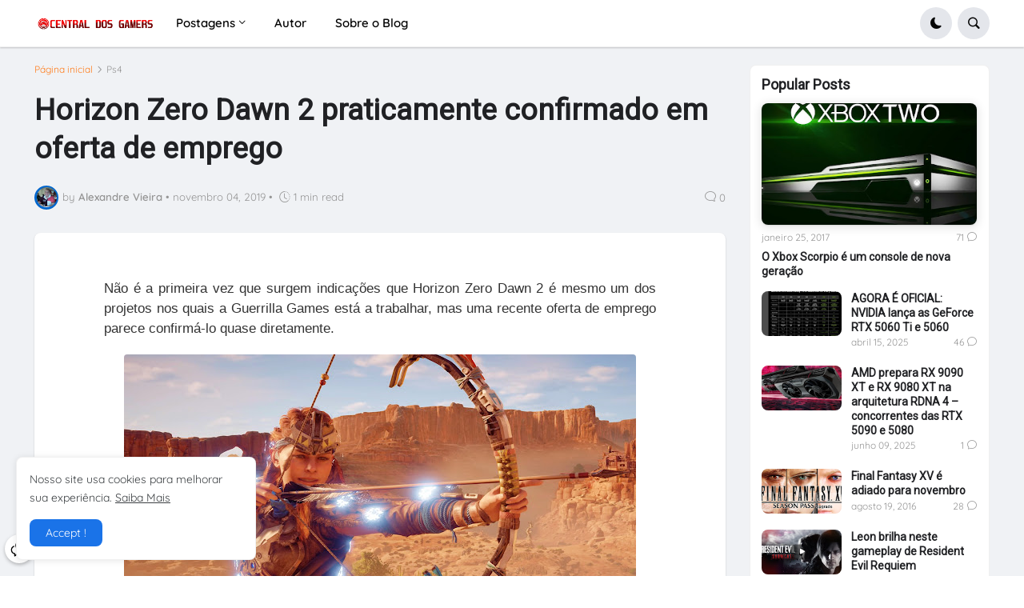

--- FILE ---
content_type: text/html; charset=UTF-8
request_url: https://www.centraldosgamers.com/2019/11/horizon-zero-dawn-2-praticamente.html
body_size: 47375
content:
<!DOCTYPE html>
<html class='ltr' dir='ltr' lang='pt_br' xmlns='http://www.w3.org/1999/xhtml' xmlns:b='http://www.google.com/2005/gml/b' xmlns:data='http://www.google.com/2005/gml/data' xmlns:expr='http://www.google.com/2005/gml/expr'>
<head>
<meta content='text/html; charset=UTF-8' http-equiv='Content-Type'/>
<meta content='width=device-width, initial-scale=1, minimum-scale=1, maximum-scale=1, user-scalable=yes' name='viewport'/>
<title>
Horizon Zero Dawn 2 praticamente confirmado em oferta de emprego | Centr@l dos G@mers V 3.0
</title>
<link href='//fonts.gstatic.com' rel='dns-prefetch'/>
<link href='//dnjs.cloudflare.com' rel='dns-prefetch'/>
<link href='//1.bp.blogspot.com' rel='dns-prefetch'/>
<link href='//2.bp.blogspot.com' rel='dns-prefetch'/>
<link href='//3.bp.blogspot.com' rel='dns-prefetch'/>
<link href='//4.bp.blogspot.com' rel='dns-prefetch'/>
<link href='//blogger.googleusercontent.com' rel='dns-prefetch'/>
<link href='//www.blogger.com' rel='dns-prefetch'/>
<link href='https://www.centraldosgamers.com/favicon.ico' rel='icon' type='image/x-icon'/>
<meta content='#ff7a18' name='theme-color'/>
<link href='https://www.centraldosgamers.com/2019/11/horizon-zero-dawn-2-praticamente.html' rel='canonical'/>
<meta content=' Não é a primeira vez que surgem indicações que Horizon Zero Dawn 2 é mesmo um dos projetos nos quais a Guerrilla Games está a trabalhar, ma...' name='description'/>
<link href='https://blogger.googleusercontent.com/img/b/R29vZ2xl/AVvXsEhc5jVJNRmu8myxZGUWDnBDJ0zh7j0W4pJKTvRR9r7L68tKXs61z3pXs1TowInK9pSYG1MfPMknRgeWvmEimbY1hA5HMzv_EfGp6yMxkJx7lzrlQNUa06KPoKv69h5rNwqEwPpE-0y1kWg/w1600/horizon+zero2.jpg' rel='image_src'/>
<!-- Metadata for Open Graph protocol. See http://ogp.me/. -->
<meta content='pt_br' property='og:locale'/>
<meta content='article' property='og:type'/>
<meta content='Horizon Zero Dawn 2 praticamente confirmado em oferta de emprego' property='og:title'/>
<meta content='https://www.centraldosgamers.com/2019/11/horizon-zero-dawn-2-praticamente.html' property='og:url'/>
<meta content=' Não é a primeira vez que surgem indicações que Horizon Zero Dawn 2 é mesmo um dos projetos nos quais a Guerrilla Games está a trabalhar, ma...' property='og:description'/>
<meta content='Centr@l dos G@mers V 3.0' property='og:site_name'/>
<meta content='https://blogger.googleusercontent.com/img/b/R29vZ2xl/AVvXsEhc5jVJNRmu8myxZGUWDnBDJ0zh7j0W4pJKTvRR9r7L68tKXs61z3pXs1TowInK9pSYG1MfPMknRgeWvmEimbY1hA5HMzv_EfGp6yMxkJx7lzrlQNUa06KPoKv69h5rNwqEwPpE-0y1kWg/w1600/horizon+zero2.jpg' property='og:image'/>
<meta content='https://blogger.googleusercontent.com/img/b/R29vZ2xl/AVvXsEhc5jVJNRmu8myxZGUWDnBDJ0zh7j0W4pJKTvRR9r7L68tKXs61z3pXs1TowInK9pSYG1MfPMknRgeWvmEimbY1hA5HMzv_EfGp6yMxkJx7lzrlQNUa06KPoKv69h5rNwqEwPpE-0y1kWg/w1600/horizon+zero2.jpg' name='twitter:image'/>
<meta content='summary_large_image' name='twitter:card'/>
<meta content='Horizon Zero Dawn 2 praticamente confirmado em oferta de emprego' name='twitter:title'/>
<meta content='https://www.centraldosgamers.com/2019/11/horizon-zero-dawn-2-praticamente.html' name='twitter:domain'/>
<meta content=' Não é a primeira vez que surgem indicações que Horizon Zero Dawn 2 é mesmo um dos projetos nos quais a Guerrilla Games está a trabalhar, ma...' name='twitter:description'/>
<link rel="alternate" type="application/atom+xml" title="Centr@l dos G@mers V 3.0 - Atom" href="https://www.centraldosgamers.com/feeds/posts/default" />
<link rel="alternate" type="application/rss+xml" title="Centr@l dos G@mers V 3.0 - RSS" href="https://www.centraldosgamers.com/feeds/posts/default?alt=rss" />
<link rel="service.post" type="application/atom+xml" title="Centr@l dos G@mers V 3.0 - Atom" href="https://www.blogger.com/feeds/6870320790343617636/posts/default" />

<link rel="alternate" type="application/atom+xml" title="Centr@l dos G@mers V 3.0 - Atom" href="https://www.centraldosgamers.com/feeds/1806092075767186723/comments/default" />
<!-- Bootstrap Icon 1.5 -->
<link href='https://cdn.jsdelivr.net/npm/bootstrap-icons@1.5.0/font/bootstrap-icons.css' rel='stylesheet'/>
<!-- Theme CSS Style -->
<style type='text/css'>@font-face{font-family:'Montserrat';font-style:normal;font-weight:700;font-display:swap;src:url(//fonts.gstatic.com/s/montserrat/v31/JTUHjIg1_i6t8kCHKm4532VJOt5-QNFgpCuM73w0aXp-p7K4KLjztg.woff2)format('woff2');unicode-range:U+0460-052F,U+1C80-1C8A,U+20B4,U+2DE0-2DFF,U+A640-A69F,U+FE2E-FE2F;}@font-face{font-family:'Montserrat';font-style:normal;font-weight:700;font-display:swap;src:url(//fonts.gstatic.com/s/montserrat/v31/JTUHjIg1_i6t8kCHKm4532VJOt5-QNFgpCuM73w9aXp-p7K4KLjztg.woff2)format('woff2');unicode-range:U+0301,U+0400-045F,U+0490-0491,U+04B0-04B1,U+2116;}@font-face{font-family:'Montserrat';font-style:normal;font-weight:700;font-display:swap;src:url(//fonts.gstatic.com/s/montserrat/v31/JTUHjIg1_i6t8kCHKm4532VJOt5-QNFgpCuM73w2aXp-p7K4KLjztg.woff2)format('woff2');unicode-range:U+0102-0103,U+0110-0111,U+0128-0129,U+0168-0169,U+01A0-01A1,U+01AF-01B0,U+0300-0301,U+0303-0304,U+0308-0309,U+0323,U+0329,U+1EA0-1EF9,U+20AB;}@font-face{font-family:'Montserrat';font-style:normal;font-weight:700;font-display:swap;src:url(//fonts.gstatic.com/s/montserrat/v31/JTUHjIg1_i6t8kCHKm4532VJOt5-QNFgpCuM73w3aXp-p7K4KLjztg.woff2)format('woff2');unicode-range:U+0100-02BA,U+02BD-02C5,U+02C7-02CC,U+02CE-02D7,U+02DD-02FF,U+0304,U+0308,U+0329,U+1D00-1DBF,U+1E00-1E9F,U+1EF2-1EFF,U+2020,U+20A0-20AB,U+20AD-20C0,U+2113,U+2C60-2C7F,U+A720-A7FF;}@font-face{font-family:'Montserrat';font-style:normal;font-weight:700;font-display:swap;src:url(//fonts.gstatic.com/s/montserrat/v31/JTUHjIg1_i6t8kCHKm4532VJOt5-QNFgpCuM73w5aXp-p7K4KLg.woff2)format('woff2');unicode-range:U+0000-00FF,U+0131,U+0152-0153,U+02BB-02BC,U+02C6,U+02DA,U+02DC,U+0304,U+0308,U+0329,U+2000-206F,U+20AC,U+2122,U+2191,U+2193,U+2212,U+2215,U+FEFF,U+FFFD;}@font-face{font-family:'Roboto';font-style:normal;font-weight:400;font-stretch:100%;font-display:swap;src:url(//fonts.gstatic.com/s/roboto/v50/KFOMCnqEu92Fr1ME7kSn66aGLdTylUAMQXC89YmC2DPNWubEbVmZiAr0klQmz24O0g.woff2)format('woff2');unicode-range:U+0460-052F,U+1C80-1C8A,U+20B4,U+2DE0-2DFF,U+A640-A69F,U+FE2E-FE2F;}@font-face{font-family:'Roboto';font-style:normal;font-weight:400;font-stretch:100%;font-display:swap;src:url(//fonts.gstatic.com/s/roboto/v50/KFOMCnqEu92Fr1ME7kSn66aGLdTylUAMQXC89YmC2DPNWubEbVmQiAr0klQmz24O0g.woff2)format('woff2');unicode-range:U+0301,U+0400-045F,U+0490-0491,U+04B0-04B1,U+2116;}@font-face{font-family:'Roboto';font-style:normal;font-weight:400;font-stretch:100%;font-display:swap;src:url(//fonts.gstatic.com/s/roboto/v50/KFOMCnqEu92Fr1ME7kSn66aGLdTylUAMQXC89YmC2DPNWubEbVmYiAr0klQmz24O0g.woff2)format('woff2');unicode-range:U+1F00-1FFF;}@font-face{font-family:'Roboto';font-style:normal;font-weight:400;font-stretch:100%;font-display:swap;src:url(//fonts.gstatic.com/s/roboto/v50/KFOMCnqEu92Fr1ME7kSn66aGLdTylUAMQXC89YmC2DPNWubEbVmXiAr0klQmz24O0g.woff2)format('woff2');unicode-range:U+0370-0377,U+037A-037F,U+0384-038A,U+038C,U+038E-03A1,U+03A3-03FF;}@font-face{font-family:'Roboto';font-style:normal;font-weight:400;font-stretch:100%;font-display:swap;src:url(//fonts.gstatic.com/s/roboto/v50/KFOMCnqEu92Fr1ME7kSn66aGLdTylUAMQXC89YmC2DPNWubEbVnoiAr0klQmz24O0g.woff2)format('woff2');unicode-range:U+0302-0303,U+0305,U+0307-0308,U+0310,U+0312,U+0315,U+031A,U+0326-0327,U+032C,U+032F-0330,U+0332-0333,U+0338,U+033A,U+0346,U+034D,U+0391-03A1,U+03A3-03A9,U+03B1-03C9,U+03D1,U+03D5-03D6,U+03F0-03F1,U+03F4-03F5,U+2016-2017,U+2034-2038,U+203C,U+2040,U+2043,U+2047,U+2050,U+2057,U+205F,U+2070-2071,U+2074-208E,U+2090-209C,U+20D0-20DC,U+20E1,U+20E5-20EF,U+2100-2112,U+2114-2115,U+2117-2121,U+2123-214F,U+2190,U+2192,U+2194-21AE,U+21B0-21E5,U+21F1-21F2,U+21F4-2211,U+2213-2214,U+2216-22FF,U+2308-230B,U+2310,U+2319,U+231C-2321,U+2336-237A,U+237C,U+2395,U+239B-23B7,U+23D0,U+23DC-23E1,U+2474-2475,U+25AF,U+25B3,U+25B7,U+25BD,U+25C1,U+25CA,U+25CC,U+25FB,U+266D-266F,U+27C0-27FF,U+2900-2AFF,U+2B0E-2B11,U+2B30-2B4C,U+2BFE,U+3030,U+FF5B,U+FF5D,U+1D400-1D7FF,U+1EE00-1EEFF;}@font-face{font-family:'Roboto';font-style:normal;font-weight:400;font-stretch:100%;font-display:swap;src:url(//fonts.gstatic.com/s/roboto/v50/KFOMCnqEu92Fr1ME7kSn66aGLdTylUAMQXC89YmC2DPNWubEbVn6iAr0klQmz24O0g.woff2)format('woff2');unicode-range:U+0001-000C,U+000E-001F,U+007F-009F,U+20DD-20E0,U+20E2-20E4,U+2150-218F,U+2190,U+2192,U+2194-2199,U+21AF,U+21E6-21F0,U+21F3,U+2218-2219,U+2299,U+22C4-22C6,U+2300-243F,U+2440-244A,U+2460-24FF,U+25A0-27BF,U+2800-28FF,U+2921-2922,U+2981,U+29BF,U+29EB,U+2B00-2BFF,U+4DC0-4DFF,U+FFF9-FFFB,U+10140-1018E,U+10190-1019C,U+101A0,U+101D0-101FD,U+102E0-102FB,U+10E60-10E7E,U+1D2C0-1D2D3,U+1D2E0-1D37F,U+1F000-1F0FF,U+1F100-1F1AD,U+1F1E6-1F1FF,U+1F30D-1F30F,U+1F315,U+1F31C,U+1F31E,U+1F320-1F32C,U+1F336,U+1F378,U+1F37D,U+1F382,U+1F393-1F39F,U+1F3A7-1F3A8,U+1F3AC-1F3AF,U+1F3C2,U+1F3C4-1F3C6,U+1F3CA-1F3CE,U+1F3D4-1F3E0,U+1F3ED,U+1F3F1-1F3F3,U+1F3F5-1F3F7,U+1F408,U+1F415,U+1F41F,U+1F426,U+1F43F,U+1F441-1F442,U+1F444,U+1F446-1F449,U+1F44C-1F44E,U+1F453,U+1F46A,U+1F47D,U+1F4A3,U+1F4B0,U+1F4B3,U+1F4B9,U+1F4BB,U+1F4BF,U+1F4C8-1F4CB,U+1F4D6,U+1F4DA,U+1F4DF,U+1F4E3-1F4E6,U+1F4EA-1F4ED,U+1F4F7,U+1F4F9-1F4FB,U+1F4FD-1F4FE,U+1F503,U+1F507-1F50B,U+1F50D,U+1F512-1F513,U+1F53E-1F54A,U+1F54F-1F5FA,U+1F610,U+1F650-1F67F,U+1F687,U+1F68D,U+1F691,U+1F694,U+1F698,U+1F6AD,U+1F6B2,U+1F6B9-1F6BA,U+1F6BC,U+1F6C6-1F6CF,U+1F6D3-1F6D7,U+1F6E0-1F6EA,U+1F6F0-1F6F3,U+1F6F7-1F6FC,U+1F700-1F7FF,U+1F800-1F80B,U+1F810-1F847,U+1F850-1F859,U+1F860-1F887,U+1F890-1F8AD,U+1F8B0-1F8BB,U+1F8C0-1F8C1,U+1F900-1F90B,U+1F93B,U+1F946,U+1F984,U+1F996,U+1F9E9,U+1FA00-1FA6F,U+1FA70-1FA7C,U+1FA80-1FA89,U+1FA8F-1FAC6,U+1FACE-1FADC,U+1FADF-1FAE9,U+1FAF0-1FAF8,U+1FB00-1FBFF;}@font-face{font-family:'Roboto';font-style:normal;font-weight:400;font-stretch:100%;font-display:swap;src:url(//fonts.gstatic.com/s/roboto/v50/KFOMCnqEu92Fr1ME7kSn66aGLdTylUAMQXC89YmC2DPNWubEbVmbiAr0klQmz24O0g.woff2)format('woff2');unicode-range:U+0102-0103,U+0110-0111,U+0128-0129,U+0168-0169,U+01A0-01A1,U+01AF-01B0,U+0300-0301,U+0303-0304,U+0308-0309,U+0323,U+0329,U+1EA0-1EF9,U+20AB;}@font-face{font-family:'Roboto';font-style:normal;font-weight:400;font-stretch:100%;font-display:swap;src:url(//fonts.gstatic.com/s/roboto/v50/KFOMCnqEu92Fr1ME7kSn66aGLdTylUAMQXC89YmC2DPNWubEbVmaiAr0klQmz24O0g.woff2)format('woff2');unicode-range:U+0100-02BA,U+02BD-02C5,U+02C7-02CC,U+02CE-02D7,U+02DD-02FF,U+0304,U+0308,U+0329,U+1D00-1DBF,U+1E00-1E9F,U+1EF2-1EFF,U+2020,U+20A0-20AB,U+20AD-20C0,U+2113,U+2C60-2C7F,U+A720-A7FF;}@font-face{font-family:'Roboto';font-style:normal;font-weight:400;font-stretch:100%;font-display:swap;src:url(//fonts.gstatic.com/s/roboto/v50/KFOMCnqEu92Fr1ME7kSn66aGLdTylUAMQXC89YmC2DPNWubEbVmUiAr0klQmz24.woff2)format('woff2');unicode-range:U+0000-00FF,U+0131,U+0152-0153,U+02BB-02BC,U+02C6,U+02DA,U+02DC,U+0304,U+0308,U+0329,U+2000-206F,U+20AC,U+2122,U+2191,U+2193,U+2212,U+2215,U+FEFF,U+FFFD;}</style>
<style id='page-skin-1' type='text/css'><!--
/* -----------------------------------------------
Blogger Template Style
Name:         VTrick - Premium Creative Blogger Template
Version:      v1.8.26
Download:     https://www.vietrick.com/vtrick-creative-blogger-template
Author:       Lê Hòa
Author Url:   https://www.vietrick.com
-----------------------------------------------*/
/*-- Google Fonts --*/
@font-face{font-family:Quicksand;font-style:normal;font-weight:300;font-display:swap;src:url(https://fonts.gstatic.com/s/quicksand/v21/6xK-dSZaM9iE8KbpRA_LJ3z8mH9BOJvgkKEo58m-wi40.woff2) format('woff2');unicode-range:U+0102-0103,U+0110-0111,U+0128-0129,U+0168-0169,U+01A0-01A1,U+01AF-01B0,U+1EA0-1EF9,U+20AB}@font-face{font-family:Quicksand;font-style:normal;font-weight:300;font-display:swap;src:url(https://fonts.gstatic.com/s/quicksand/v21/6xK-dSZaM9iE8KbpRA_LJ3z8mH9BOJvgkKEo58i-wi40.woff2) format('woff2');unicode-range:U+0100-024F,U+0259,U+1E00-1EFF,U+2020,U+20A0-20AB,U+20AD-20CF,U+2113,U+2C60-2C7F,U+A720-A7FF}@font-face{font-family:Quicksand;font-style:normal;font-weight:300;font-display:swap;src:url(https://fonts.gstatic.com/s/quicksand/v21/6xK-dSZaM9iE8KbpRA_LJ3z8mH9BOJvgkKEo58a-wg.woff2) format('woff2');unicode-range:U+0000-00FF,U+0131,U+0152-0153,U+02BB-02BC,U+02C6,U+02DA,U+02DC,U+2000-206F,U+2074,U+20AC,U+2122,U+2191,U+2193,U+2212,U+2215,U+FEFF,U+FFFD}@font-face{font-family:Quicksand;font-style:normal;font-weight:400;font-display:swap;src:url(https://fonts.gstatic.com/s/quicksand/v21/6xK-dSZaM9iE8KbpRA_LJ3z8mH9BOJvgkP8o58m-wi40.woff2) format('woff2');unicode-range:U+0102-0103,U+0110-0111,U+0128-0129,U+0168-0169,U+01A0-01A1,U+01AF-01B0,U+1EA0-1EF9,U+20AB}@font-face{font-family:Quicksand;font-style:normal;font-weight:400;font-display:swap;src:url(https://fonts.gstatic.com/s/quicksand/v21/6xK-dSZaM9iE8KbpRA_LJ3z8mH9BOJvgkP8o58i-wi40.woff2) format('woff2');unicode-range:U+0100-024F,U+0259,U+1E00-1EFF,U+2020,U+20A0-20AB,U+20AD-20CF,U+2113,U+2C60-2C7F,U+A720-A7FF}@font-face{font-family:Quicksand;font-style:normal;font-weight:400;font-display:swap;src:url(https://fonts.gstatic.com/s/quicksand/v21/6xK-dSZaM9iE8KbpRA_LJ3z8mH9BOJvgkP8o58a-wg.woff2) format('woff2');unicode-range:U+0000-00FF,U+0131,U+0152-0153,U+02BB-02BC,U+02C6,U+02DA,U+02DC,U+2000-206F,U+2074,U+20AC,U+2122,U+2191,U+2193,U+2212,U+2215,U+FEFF,U+FFFD}@font-face{font-family:Quicksand;font-style:normal;font-weight:500;font-display:swap;src:url(https://fonts.gstatic.com/s/quicksand/v21/6xK-dSZaM9iE8KbpRA_LJ3z8mH9BOJvgkM0o58m-wi40.woff2) format('woff2');unicode-range:U+0102-0103,U+0110-0111,U+0128-0129,U+0168-0169,U+01A0-01A1,U+01AF-01B0,U+1EA0-1EF9,U+20AB}@font-face{font-family:Quicksand;font-style:normal;font-weight:500;font-display:swap;src:url(https://fonts.gstatic.com/s/quicksand/v21/6xK-dSZaM9iE8KbpRA_LJ3z8mH9BOJvgkM0o58i-wi40.woff2) format('woff2');unicode-range:U+0100-024F,U+0259,U+1E00-1EFF,U+2020,U+20A0-20AB,U+20AD-20CF,U+2113,U+2C60-2C7F,U+A720-A7FF}@font-face{font-family:Quicksand;font-style:normal;font-weight:500;font-display:swap;src:url(https://fonts.gstatic.com/s/quicksand/v21/6xK-dSZaM9iE8KbpRA_LJ3z8mH9BOJvgkM0o58a-wg.woff2) format('woff2');unicode-range:U+0000-00FF,U+0131,U+0152-0153,U+02BB-02BC,U+02C6,U+02DA,U+02DC,U+2000-206F,U+2074,U+20AC,U+2122,U+2191,U+2193,U+2212,U+2215,U+FEFF,U+FFFD}@font-face{font-family:Quicksand;font-style:normal;font-weight:600;font-display:swap;src:url(https://fonts.gstatic.com/s/quicksand/v21/6xK-dSZaM9iE8KbpRA_LJ3z8mH9BOJvgkCEv58m-wi40.woff2) format('woff2');unicode-range:U+0102-0103,U+0110-0111,U+0128-0129,U+0168-0169,U+01A0-01A1,U+01AF-01B0,U+1EA0-1EF9,U+20AB}@font-face{font-family:Quicksand;font-style:normal;font-weight:600;font-display:swap;src:url(https://fonts.gstatic.com/s/quicksand/v21/6xK-dSZaM9iE8KbpRA_LJ3z8mH9BOJvgkCEv58i-wi40.woff2) format('woff2');unicode-range:U+0100-024F,U+0259,U+1E00-1EFF,U+2020,U+20A0-20AB,U+20AD-20CF,U+2113,U+2C60-2C7F,U+A720-A7FF}@font-face{font-family:Quicksand;font-style:normal;font-weight:600;font-display:swap;src:url(https://fonts.gstatic.com/s/quicksand/v21/6xK-dSZaM9iE8KbpRA_LJ3z8mH9BOJvgkCEv58a-wg.woff2) format('woff2');unicode-range:U+0000-00FF,U+0131,U+0152-0153,U+02BB-02BC,U+02C6,U+02DA,U+02DC,U+2000-206F,U+2074,U+20AC,U+2122,U+2191,U+2193,U+2212,U+2215,U+FEFF,U+FFFD}@font-face{font-family:Quicksand;font-style:normal;font-weight:700;font-display:swap;src:url(https://fonts.gstatic.com/s/quicksand/v21/6xK-dSZaM9iE8KbpRA_LJ3z8mH9BOJvgkBgv58m-wi40.woff2) format('woff2');unicode-range:U+0102-0103,U+0110-0111,U+0128-0129,U+0168-0169,U+01A0-01A1,U+01AF-01B0,U+1EA0-1EF9,U+20AB}@font-face{font-family:Quicksand;font-style:normal;font-weight:700;font-display:swap;src:url(https://fonts.gstatic.com/s/quicksand/v21/6xK-dSZaM9iE8KbpRA_LJ3z8mH9BOJvgkBgv58i-wi40.woff2) format('woff2');unicode-range:U+0100-024F,U+0259,U+1E00-1EFF,U+2020,U+20A0-20AB,U+20AD-20CF,U+2113,U+2C60-2C7F,U+A720-A7FF}@font-face{font-family:Quicksand;font-style:normal;font-weight:700;font-display:swap;src:url(https://fonts.gstatic.com/s/quicksand/v21/6xK-dSZaM9iE8KbpRA_LJ3z8mH9BOJvgkBgv58a-wg.woff2) format('woff2');unicode-range:U+0000-00FF,U+0131,U+0152-0153,U+02BB-02BC,U+02C6,U+02DA,U+02DC,U+2000-206F,U+2074,U+20AC,U+2122,U+2191,U+2193,U+2212,U+2215,U+FEFF,U+FFFD}
/*-- Bootstrap Icon v1.5.0 --*/
@font-face{font-family:bootstrap-icons;src:url(https://cdn.jsdelivr.net/npm/bootstrap-icons@1.5.0/font/fonts/bootstrap-icons.woff2?856008caa5eb66df68595e734e59580d) format("woff2"),url(https://cdn.jsdelivr.net/npm/bootstrap-icons@1.5.0/font/fonts/bootstrap-icons.woff?856008caa5eb66df68595e734e59580d) format("woff")}
[class*=" bi-"]::before,[class^=bi-]::before{display:inline-block;font-family:bootstrap-icons!important;font-style:normal;font-weight:400!important;font-variant:normal;text-transform:none;line-height:1;vertical-align:-.125em;-webkit-font-smoothing:antialiased;-moz-osx-font-smoothing:grayscale}
/*-- CSS Variables --*/
:root{--max-width:1600px;--gap:3rem;--body-font:'Quicksand',Arial,sans-serif;--menu-font:'Quicksand',Arial,sans-serif;--title-font:'Segoe UI',Arial,sans-serif;--title-font:-apple-system,BlinkMacSystemFont,"Segoe UI",Roboto,"Helvetica Neue",Arial,"Noto Sans",sans-serif,"Apple Color Emoji","Segoe UI Emoji","Segoe UI Symbol","Noto Color Emoji";--text-font:'Quicksand',Arial,sans-serif;--body-bg-color:#FFFFFF;--body-bg:#FFFFFF none repeat fixed top left;--outer-bg:#F0F2F5;--outer-mobile-bg:#F0F2F5;--main-color:#ff7a18;--title-color:#202124;--title-hover-color:#1A73E8;--meta-color:#959595;--text-color:#474747;--header-bg:#FFFFFF;--header-color:#050505;--header-hover-color:#1A73E8;--submenu-bg:#FFFFFF;--submenu-color:#202124;--submenu-hover-color:#1A73E8;--megamenu-bg:#FFFFFF;--megamenu-color:#202124;--megamenu-hover-color:#1A73E8;--mobilemenu-bg:#FFFFFF;--mobilemenu-color:#202124;--mobilemenu-hover-color:#1A73E8;--widget-bg:#FFFFFF;--widget-title-color:#202124;--post-card-bg:#FFFFFF;--post-title-color:#202124;--post-title-hover-color:#1A73E8;--post-text-color:#3C4043;--footer-bg:#5ca2d2;--footer-linear-bg:linear-gradient(to right,#1fc59f 0%,#2958dc 100%);--footer-radial-bg:radial-gradient(circle at 0% -25%,#FF7948 0%,#FF8355 0,#DA2C84 42%,#3E13A4 110%);--footer-color:#f6f7f8;--footer-hover-color:#1A73E8;--footerbar-bg:#f5f5f7;--footerbar-color:#1d1d1f;--footerbar-hover-color:#1A73E8;--cookie-bg:#FFFFFF;--cookie-color:#3C4043;--button-bg:#1A73E8;--button-lite-bg:#1A73E8 10;--button-color:#FFFFFF;--button-hover-bg:#1767D0;--button-hover-color:#FFFFFF;--rgba-gray:#F0F2F5;--border-color:rgba(155,155,155,0.15);--border-radius:6px;--radius:8px;--widget-shadow:0 1px 2px rgba(0,0,0,0.025);--avatar-shadow:0px 1px 4px rgba(0,0,0,0.05);--toc-bg:#fef6ec;--toc-link:#0089c7;--accent:#0066cc;--trending-color:#1d1d1f;--transition-1:all .1s ease;--transition-2:all .2s ease;--transition-4:all .4s ease;--shadow-1:rgba(0, 0, 0, 0.1);--shadow-2:rgba(0, 0, 0, 0.2);--shadow-5:rgba(0, 0, 0, 0.5);--shadow-8:rgba(0, 0, 0, 0.8);--box-shadow:0 1px 2px var(--shadow-2);--box-shadow-0:0px 0px 0px 0px rgba(0,0,0,0.1),0px 0px 0px 0px rgba(0,0,0,0.1);--box-shadow-1:0px 0px 5px 0px rgba(0,0,0,0.1),0px 0px 1px 0px rgba(0,0,0,0.1);--box-shadow-2:0px 2px 8px 0px rgba(0,0,0,0.1),0px 1px 1px 0px rgba(0,0,0,0.1);--box-shadow-3:0px 2px 12px 2px rgba(0,0,0,0.1),0px 1px 2px 0px rgba(0,0,0,0.1);--box-shadow-4:0px 8px 24px 4px rgba(0,0,0,0.1),0px 2px 2px 0px rgba(0,0,0,0.1);--card-shadow:0 2px 12px var(--shadow-2);--box-radius:max(0px, min(8px, ((100vw - 4px) - 100%) * 9999))/8px;--secondary-button-bg:#E4E6EB;--secondary-button-color:#050505;--secondary-button-hover-bg:#CCD0D5;--comment-color:#434343;--comment-bg-color:#f0f2f5;--comment-action-color:#65676b;--scroll-bg:rgba(168,173,179,.84);--content-bg:#FFF;--grd-bg:linear-gradient(130deg,#ff7a18,#af002d 41.07%,#319197 76.05%);--block-linear-bg:linear-gradient(to bottom,#e5e6ed 42%,#f1f2f4 81%,#ffffff 97%);--card-grd:linear-gradient(90deg,hsla(0,0%,100%,0) 0,hsla(0,0%,100%,.013) 8.1%,hsla(0,0%,100%,.049) 15.5%,hsla(0,0%,100%,.104) 22.5%,hsla(0,0%,100%,.175) 29%,hsla(0,0%,100%,.259) 35.3%,hsla(0,0%,100%,.352) 41.2%,hsla(0,0%,100%,.45) 47.1%,hsla(0,0%,100%,.55) 52.9%,hsla(0,0%,100%,.648) 58.8%,hsla(0,0%,100%,.741) 64.7%,hsla(0,0%,100%,.825) 71%,hsla(0,0%,100%,.896) 77.5%,hsla(0,0%,100%,.951) 84.5%,hsla(0,0%,100%,.987) 91.9%,#fff)}
html.is-dark{--body-bg-color:#2b2b2b;--body-bg:#F1F3F4 none repeat fixed top left;--outer-bg:#1a1a1a;--outer-mobile-bg:#1a1a1a;--title-color:#f6f7f8;--title-hover-color:#1A73E8;--meta-color:#aaaaaa;--text-color:#b4b6ba;--header-bg:#242526;--header-color:#f6f7f8;--header-hover-color:#1A73E8;--submenu-bg:#252525;--submenu-color:#f6f7f8;--submenu-hover-color:#1A73E8;--megamenu-bg:#252525;--megamenu-color:#f6f7f8;--megamenu-hover-color:#1A73E8;--mobilemenu-bg:#1b1b1b;--mobilemenu-color:#f6f7f8;--mobilemenu-hover-color:#1A73E8;--widget-bg:#202020;--widget-title-color:#f6f7f8;--post-card-bg:#2b2b2b;--post-title-color:#f6f7f8;--post-title-hover-color:#1A73E8;--post-text-color:b4b6ba;--footer-bg:#202020;--footer-color:#f6f7f8;--footer-hover-color:#1A73E8;--footerbar-bg:#202020;--footerbar-color:#f6f7f8;--footerbar-hover-color:#1A73E8;--cookie-bg:#202020;--cookie-color:#b4b6ba;--button-bg:#1A73E8;--button-color:#FFFFFF;--button-hover-bg:#1767D0;--button-hover-color:#FFFFFF;--rgba-gray:#3A3B3C;--border-color:rgba(155,155,155,0.03);--toc-bg:#202020;--toc-link:#0089c7;--secondary-button-bg:#3A3B3C;--secondary-button-hover-bg:#505151;--secondary-button-color:#E4E6EB;--secondary-text:#B0B3B8;--secondary-text:#65676B;--comment-color:#E4E6EB;--comment-bg-color:#3A3B3C;--comment-action-color:#B0B3B8;--content-bg:#2b2b2b;--scroll-bg:rgba(88,88,88,.84);--block-linear-bg:linear-gradient(to bottom,var(--outer-bg) 42%,#252525 81%,var(--body-bg-color) 97%);--card-grd:linear-gradient(90deg,hsla(0deg 0% 17% /0) 0,hsla(0deg 0% 17% /.013) 8.1%,hsla(0deg 0% 17% /.049) 15.5%,hsla(0deg 0% 17% /.104) 22.5%,hsla(0deg 0% 17% /.175) 29%,hsla(0deg 0% 17% /.259) 35.3%,hsla(0deg 0% 17% /.352) 41.2%,hsla(0deg 0% 17% /.45) 47.1%,hsla(0deg 0% 17% /.55) 52.9%,hsla(0deg 0% 17% /.648) 58.8%,hsla(0deg 0% 17% /.741) 64.7%,hsla(0deg 0% 17% /.825) 71%,hsla(0deg 0% 17% /.896) 77.5%,hsla(0deg 0% 17% /.951) 84.5%,hsla(0deg 0% 17% /.987) 91.9%,var(--content-bg))}
html.rtl{--body-font:'Tajawal',Arial,sans-serif;--menu-font:'Tajawal',Arial,sans-serif;--title-font:'Tajawal',Arial,sans-serif;--text-font:'Tajawal',Arial,sans-serif}
/*-- Reset CSS --*/
a,abbr,acronym,address,applet,b,big,blockquote,body,caption,center,cite,code,dd,del,dfn,div,dl,dt,em,fieldset,font,form,h1,h2,h3,h4,h5,h6,html,i,iframe,img,ins,kbd,label,legend,li,object,p,pre,q,s,samp,small,span,strike,strong,sub,sup,table,tbody,td,tfoot,th,thead,tr,tt,u,ul,var{padding:0;margin:0;border:0;outline:none;vertical-align:baseline;background:0 0;text-decoration:none}dl,ul{list-style-position:inside;list-style:none}ul li{list-style:none}caption{text-align:center}img{border:none;position:relative}a,a:visited{text-decoration:none}.clearfix{clear:both}.section,.widget,.widget ul{margin:0;padding:0}a{color:var(--main-color)}a img{border:0}abbr{text-decoration:none}.CSS_LIGHTBOX{z-index:999999!important}.CSS_LIGHTBOX_ATTRIBUTION_INDEX_CONTAINER .CSS_HCONT_CHILDREN_HOLDER > .CSS_LAYOUT_COMPONENT.CSS_HCONT_CHILD:first-child > .CSS_LAYOUT_COMPONENT{opacity:0}.separator a{text-decoration:none!important;clear:none!important;float:none!important;margin-left:0!important;margin-right:0!important}#Navbar1,#navbar-iframe,.widget-item-control,a.quickedit,.home-link,.feed-links{display:none!important}.center{display:table;margin:0 auto;position:relative}.widget > h2,.widget > h3{display:none}.widget iframe,.widget img{max-width:100%}button,input,select,textarea{font-family:var(--body-font);-webkit-appearance:none;-moz-appearance:none;appearance:none;outline:none;border-radius:0}input[type="search"]::-webkit-search-cancel-button{-webkit-appearance:none}
/*-- Style CSS --*/
*{box-sizing:border-box}
html{position:relative;word-break:break-word;word-wrap:break-word;text-rendering:optimizeLegibility;-webkit-font-smoothing:antialiased;-webkit-text-size-adjust:100%;font-size: clamp(12px,calc(.7rem + .25vw),20px)}
body{position:relative;background:var(--body-bg);background-color:var(--body-bg-color);font-family:var(--body-font);font-size:14px;color:var(--text-color);font-weight:400;font-style:normal;line-height:1.4em}
.rtl{direction:rtl}h1,h2,h3,h4,h5,h6{font-family:var(--title-font);font-weight:700}a,button,input{transition:all 0s ease}#outer-wrapper{position:relative;overflow:hidden;width:100%;max-width:100%;background-color:var(--outer-bg);margin:0 auto;padding:0}.is-boxed #outer-wrapper{width:1660px;max-width:100%;box-shadow:0 0 20px rgba(0,0,0,.1)}.is-dark .is-boxed #outer-wrapper{box-shadow:0 0 20px rgba(0,0,0,.3)}.container{position:relative}.row-x1{width:100%;max-width:var(--max-width)}.row-x2{width:100%}.flex-center{display:flex;justify-content:center}#content-wrapper,#footer-ads-wrap,#header-ads-wrap{position:relative;width:100%;overflow:hidden;padding:0 var(--gap) calc(var(--gap)/2) var(--gap);margin:0 auto;max-width:var(--max-width)}#content-wrapper>.container{display:flex;justify-content:space-between}.is-left #content-wrapper>.container,.rtl .is-right #content-wrapper>.container{flex-direction:row-reverse}.rtl .is-left #content-wrapper>.container{flex-direction:row}.theiaStickySidebar:after,.theiaStickySidebar:before{content:'';display:table;clear:both}#main-wrapper{position:relative;width:calc(100% - 330px)}.no-sidebar #main-wrapper{width:100%}#sidebar-wrapper{position:relative;width:300px}.no-sidebar #sidebar-wrapper{display:none}.btn{position:relative;border:0;border-radius:var(--radius)}
/*! Ratio16:10 */
.svg-wrap {display: grid!important}
.svg-wrap > * {grid-area: 1/1;}
/*! Base */
.author-avatar-wrap,.comments .avatar-image-container,.entry-image-wrap{display:block;position:relative;overflow:hidden;z-index:5;color:transparent!important}.author-row{-webkit-margin-before:auto;margin-block-start:auto;display:flex;align-items:center;color:#565656;line-height:1.3;font-size:clamp(12px,calc(.7rem + .25vw),20px)}.author-row .author-name{font-weight:600}.PopularPosts .on.sp,.author-row .on.sp{padding:0 .5rem}.author-row .cmt-count{margin-left:auto;color:inherit}.author-row .cmt-count:hover{color:var(--main-color)}.PopularPosts .cmt-count:after,.author-row .cmt-count:after,.block-items .cmt-count:after,.related-posts .cmt-count:after{content:"\f268";font-family:bootstrap-icons;vertical-align:bottom;margin-left:4px}.cmt-count{color:inherit}.author-avatar,.entry-thumb{display:block;position:relative;width:100%;height:100%;background-size:cover;background-position:center center;background-repeat:no-repeat;z-index:1;opacity:0;transition:opacity .35s ease,filter 0s ease}.author-avatar{border-radius:50%;background-size:100%;background-position:0 0}.author-avatar.lazy-ify,.entry-thumb.lazy-ify{opacity:1}.cs:hover .entry-image-wrap .entry-thumb,.entry-image-wrap:hover .entry-thumb{filter:brightness(1.03)}.entry-image-wrap.is-video:after{position:absolute;content:"\f4f4";top:50%;right:50%;width:38px;height:27px;background-color:rgba(0,0,0,.5);font-family:bootstrap-icons;font-size:16px;color:#fff;font-weight:900;display:flex;align-items:center;justify-content:center;z-index:5;transform:translate(50%,-50%);box-sizing:border-box;padding:0 0 0 1px;margin:0;border-radius:var(--radius);box-shadow:0 1px 3px 0 rgb(0,0,0,.1);transition:background .17s ease}.cs:hover .entry-image-wrap.is-video:after,.entry-image-wrap.is-video:hover:after{background-color:#f50000}.cs .entry-image-wrap.is-video:after{top:15px;right:15px;transform:translate(0)}.rtl .cs .entry-image-wrap.is-video:after{left:15px;right:unset}.entry-category{display:flex;width:-moz-fit-content;width:fit-content;height:20px;background-color:var(--main-color);font-size:12px;color:#fff;align-items:center;padding:0 10px;margin:0 0 10px;border-radius:20px}.entry-title{display:block;color:var(--post-title-color);font-weight:700;line-height:1.3em}.entry-title a{display:block;color:var(--post-title-color)}.entry-title a:hover{color:var(--post-title-hover-color)}.entry-meta{display:flex;font-size:12px;color:var(--meta-color);font-weight:400;margin:4px 0 0}.entry-meta .mi{display:flex}.entry-meta .mi,.entry-meta .sp{margin:0 3px 0 0}.rtl .entry-meta .mi,.rtl .entry-meta .sp{margin:0 0 0 3px}.entry-meta .author-name{color:var(--meta-color);font-weight:500}.entry-meta .entry-tag{color:var(--accent);text-transform:uppercase;letter-spacing:.5px;font-weight:600;font-family:var(--title-font)}.entry-meta.mi .entry-tag:not(:last-child){margin:0 1rem 0 0}.entry-meta.mi .entry-tag:before{content:"#"}.excerpt{font-family:var(--text-font);line-height:1.7;margin-bottom:1.5rem}.before-mask:before{content:'';position:absolute;left:0;right:0;bottom:0;height:100%;background-image:linear-gradient(to bottom,rgba(0,0,0,0) 30%,rgba(0,0,0,.5));-webkit-backface-visibility:hidden;backface-visibility:hidden;z-index:2;opacity:1;margin:0;transition:opacity .25s ease}.cs{overflow:hidden}.entry-info{position:absolute;left:0;bottom:0;width:100%;background:linear-gradient(to bottom,rgba(0,0,0,0),rgba(0,0,0,.5));overflow:hidden;z-index:10;display:flex;flex-direction:column;padding:16px}.entry-info .entry-title{color:#fff;text-shadow:0 1px 2px rgba(0,0,0,.1)}.entry-info .entry-meta{color:#c5c5c5;text-shadow:0 1px 2px rgba(0,0,0,.1)}.entry-info .entry-meta .author-name{color:#d5d5d5;font-weight:400}.error-msg{display:flex;align-items:center;font-size:14px;color:var(--meta-color);padding:20px 0;font-weight:400}.error-msg b{font-weight:500}.loader{position:relative;width:100%;height:100%;overflow:hidden;display:flex;align-items:center;justify-content:center;margin:0}.loader:after{content:'';display:block;width:30px;height:30px;box-sizing:border-box;margin:0;border:1.45px solid var(--main-color);border-right-color:var(--border-color);border-radius:100%;animation:spinner .65s infinite linear;transform-origin:center}@-webkit-keyframes spinner{0%{-webkit-transform:rotate(0);transform:rotate(0)}to{-webkit-transform:rotate(1turn);transform:rotate(1turn)}}@keyframes spinner{0%{-webkit-transform:rotate(0);transform:rotate(0)}to{-webkit-transform:rotate(1turn);transform:rotate(1turn)}}
/*! Social */
.social a:before{display:inline-block;font-family:bootstrap-icons;font-style:normal;font-weight:400}.social .blogger a:before{content:'\f37d'}.social .apple a:before{content:'\f179'}.social .amazon a:before{content:'\f270'}.social .microsoft a:before{content:'\f3ca'}.social .facebook a:before{content:"\f344"}.social .facebook-f a:before{content:'\f39e'}.social .twitter a:before{content:"\f5ef"}.social .rss a:before{content:"\f521"}.social .youtube a:before{content:"\f62b"}.social .skype a:before{content:'\f17e'}.social .stumbleupon a:before{content:'\f1a4'}.social .tumblr a:before{content:'\f173'}.social .vk a:before{content:'\f189'}.social .stack-overflow a:before{content:'\f16c'}.social .github a:before{content:'\f09b'}.social .linkedin a:before{content:"\f472"}.social .dribbble a:before{content:'\f17d'}.social .soundcloud a:before{content:'\f1be'}.social .behance a:before{content:'\f1b4'}.social .digg a:before{content:'\f1a6'}.social .instagram a:before{content:"\f437"}.social .pinterest a:before{content:'\f0d2'}.social .pinterest-p a:before{content:'\f231'}.social .twitch a:before{content:'\f1e8'}.social .delicious a:before{content:'\f1a5'}.social .codepen a:before{content:'\f1cb'}.social .flipboard a:before{content:'\f44d'}.social .reddit a:before{content:"\f650"}.social .whatsapp a:before{content:"\f618"}.social .messenger a:before{content:"\f648"}.social .snapchat a:before{content:'\f2ac'}.social .telegram a:before{content:"\f5b3"}.social .steam a:before{content:'\f3f6'}.social .discord a:before{content:'\f392'}.social .quora a:before{content:'\f2c4'}.social .tiktok a:before{content:'\e07b'}.social .share a:before{content:'\f064';font-family:'Font Awesome 5 Free';font-weight:900}.social .email a:before{content:"\f32f";font-family:bootstrap-icons}.social .external-link a:before{content:'\f35d';font-family:'Font Awesome 5 Free';font-weight:900}.social-bg .blogger a,.social-bg-hover .blogger a:hover{background-color:#ff5722}.social-bg .apple a,.social-bg-hover .apple a:hover{background-color:#333}.social-bg .amazon a,.social-bg-hover .amazon a:hover{background-color:#fe9800}.social-bg .microsoft a,.social-bg-hover .microsoft a:hover{background-color:#0067b8}.social-bg .facebook a,.social-bg .facebook-f a,.social-bg-hover .facebook a:hover,.social-bg-hover .facebook-f a:hover{background-color:#3b5999}.social-bg .twitter a,.social-bg-hover .twitter a:hover{background-color:#00acee}.social-bg .youtube a,.social-bg-hover .youtube a:hover{background-color:#f50000}.social-bg .instagram a,.social-bg-hover .instagram a:hover{background:linear-gradient(15deg,#ffb13d,#dd277b,#4d5ed4)}.social-bg .pinterest a,.social-bg .pinterest-p a,.social-bg-hover .pinterest a:hover,.social-bg-hover .pinterest-p a:hover{background-color:#ca2127}.social-bg .dribbble a,.social-bg-hover .dribbble a:hover{background-color:#ea4c89}.social-bg .linkedin a,.social-bg-hover .linkedin a:hover{background-color:#0077b5}.social-bg .tumblr a,.social-bg-hover .tumblr a:hover{background-color:#365069}.social-bg .twitch a,.social-bg-hover .twitch a:hover{background-color:#6441a5}.social-bg .rss a,.social-bg-hover .rss a:hover{background-color:#ffc200}.social-bg .skype a,.social-bg-hover .skype a:hover{background-color:#00aff0}.social-bg .stumbleupon a,.social-bg-hover .stumbleupon a:hover{background-color:#eb4823}.social-bg .vk a,.social-bg-hover .vk a:hover{background-color:#4a76a8}.social-bg .stack-overflow a,.social-bg-hover .stack-overflow a:hover{background-color:#f48024}.social-bg .github a,.social-bg-hover .github a:hover{background-color:#24292e}.social-bg .soundcloud a,.social-bg-hover .soundcloud a:hover{background:linear-gradient(#ff7400,#ff3400)}.social-bg .behance a,.social-bg-hover .behance a:hover{background-color:#191919}.social-bg .digg a,.social-bg-hover .digg a:hover{background-color:#1b1a19}.social-bg .delicious a,.social-bg-hover .delicious a:hover{background-color:#0076e8}.social-bg .codepen a,.social-bg-hover .codepen a:hover{background-color:#000}.social-bg .flipboard a,.social-bg-hover .flipboard a:hover{background-color:#f52828}.social-bg .reddit a,.social-bg-hover .reddit a:hover{background-color:#ff4500}.social-bg .whatsapp a,.social-bg-hover .whatsapp a:hover{background-color:#3fbb50}.social-bg .messenger a,.social-bg-hover .messenger a:hover{background-color:#0084ff}.social-bg .snapchat a,.social-bg-hover .snapchat a:hover{background-color:#ffe700}.social-bg .telegram a,.social-bg-hover .telegram a:hover{background-color:#179cde}.social-bg .steam a,.social-bg-hover .steam a:hover{background:linear-gradient(5deg,#0d89bc,#112c5b,#0d1c47)}.social-bg .discord a,.social-bg-hover .discord a:hover{background-color:#7289da}.social-bg .quora a,.social-bg-hover .quora a:hover{background-color:#b92b27}.social-bg .tiktok a,.social-bg-hover .tiktok a:hover{background-color:#fe2c55}.social-bg .share a,.social-bg-hover .share a:hover{background-color:var(--meta-color)}.social-bg .email a,.social-bg-hover .email a:hover{background-color:#888}.social-bg .external-link a,.social-bg-hover .external-link a:hover{background-color:var(--title-color)}.social-color .blogger a,.social-color-hover .blogger a:hover{color:#ff5722}.social-color .apple a,.social-color-hover .apple a:hover{color:#333}.social-color .amazon a,.social-color-hover .amazon a:hover{color:#fe9800}.social-color .microsoft a,.social-color-hover .microsoft a:hover{color:#0067b8}.social-color .facebook a,.social-color .facebook-f a,.social-color-hover .facebook a:hover,.social-color-hover .facebook-f a:hover{color:#3b5999}.social-color .twitter a,.social-color-hover .twitter a:hover{color:#00acee}.social-color .youtube a,.social-color-hover .youtube a:hover{color:#f50000}.social-color .instagram a,.social-color-hover .instagram a:hover{color:#dd277b}.social-color .pinterest a,.social-color .pinterest-p a,.social-color-hover .pinterest a:hover,.social-color-hover .pinterest-p a:hover{color:#ca2127}.social-color .dribbble a,.social-color-hover .dribbble a:hover{color:#ea4c89}.social-color .linkedin a,.social-color-hover .linkedin a:hover{color:#0077b5}.social-color .tumblr a,.social-color-hover .tumblr a:hover{color:#365069}.social-color .twitch a,.social-color-hover .twitch a:hover{color:#6441a5}.social-color .rss a,.social-color-hover .rss a:hover{color:#ffc200}.social-color .skype a,.social-color-hover .skype a:hover{color:#00aff0}.social-color .stumbleupon a,.social-color-hover .stumbleupon a:hover{color:#eb4823}.social-color .vk a,.social-color-hover .vk a:hover{color:#4a76a8}.social-color .stack-overflow a,.social-color-hover .stack-overflow a:hover{color:#f48024}.social-color .github a,.social-color-hover .github a:hover{color:#24292e}.social-color .soundcloud a,.social-color-hover .soundcloud a:hover{color:#ff7400}.social-color .behance a,.social-color-hover .behance a:hover{color:#191919}.social-color .digg a,.social-color-hover .digg a:hover{color:#1b1a19}.social-color .delicious a,.social-color-hover .delicious a:hover{color:#0076e8}.social-color .codepen a,.social-color-hover .codepen a:hover{color:#000}.social-color .flipboard a,.social-color-hover .flipboard a:hover{color:#f52828}.social-color .reddit a,.social-color-hover .reddit a:hover{color:#ff4500}.social-color .whatsapp a,.social-color-hover .whatsapp a:hover{color:#3fbb50}.social-color .messenger a,.social-color-hover .messenger a:hover{color:#0084ff}.social-color .snapchat a,.social-color-hover .snapchat a:hover{color:#ffe700}.social-color .telegram a,.social-color-hover .telegram a:hover{color:#179cde}.social-color .steam a,.social-color-hover .steam a:hover{color:#112c5b}.social-color .discord a,.social-color-hover .discord a:hover{color:#7289da}.social-color .quora a,.social-color-hover .quora a:hover{color:#b92b27}.social-color .tiktok a,.social-color-hover .tiktok a:hover{color:#fe2c55}.social-color .share a,.social-color-hover .share a:hover{color:var(--meta-color)}.social-color .email a,.social-color-hover .email a:hover{color:#888}.social-color .external-link a,.social-color-hover .external-link a:hover{color:var(--title-color)}
/*! Header */
#header-wrapper{position:relative;float:left;width:100%;z-index:50;margin-bottom:1.5rem}.header-inner,.main-header{position:relative;float:left;width:100%;height:59px}.header-inner{background-color:var(--header-bg);box-shadow:var(--box-shadow)}.header-inner.is-fixed{position:fixed;top:-59px;left:0;width:100%;z-index:990;backface-visibility:hidden;visibility:hidden;opacity:0;transition:all .25s ease}.header-inner.is-fixed.show{top:0;opacity:1;visibility:visible;margin:0}.header-header{position:relative;width:100%;height:59px;border-bottom:1px solid var(--border-color);padding:0 var(--gap);max-width:var(--max-width);margin:0 auto}.is-boxed .header-header{float:none;width:1660px;max-width:100%;margin:0 auto;padding:0}.header-items{position:relative;float:left;width:100%;display:flex;flex-wrap:wrap;justify-content:space-between}.flex-left{position:static;display:flex;z-index:10}.flex-right{position:absolute;top:0;right:0;z-index:20}.rtl .flex-right{left:0;right:unset}.main-logo{position:relative;float:left;height:58px;overflow:hidden;padding:0 13px 0 0}.rtl .main-logo{padding:0 0 0 13px}.main-logo .widget{position:relative;height:100%;display:flex;align-items:center}.main-logo .logo-img{display:flex;align-items:center;height:34px;overflow:hidden}.main-logo img{display:block;max-width:100%;max-height:100%}.main-logo .blog-title{display:block;font-size:23px;font-family:var(--title-font);color:var(--header-color);font-weight:700}.main-logo .blog-title a{color:var(--header-color)}.main-logo .blog-title a:hover{color:var(--header-hover-color)}.main-logo #h1-off{position:absolute;top:-9000px;left:-9000px;display:none;visibility:hidden}#vtrick-pro-main-nav{position:static;height:58px;z-index:10}#vtrick-pro-main-nav .widget,#vtrick-pro-main-nav .widget>.widget-title{display:none}#vtrick-pro-main-nav .show-menu{display:block}#vtrick-pro-main-nav ul#vtrick-pro-main-nav-menu{display:flex;flex-wrap:wrap}#vtrick-pro-main-nav ul>li{position:relative;padding:0;margin:0}#vtrick-pro-main-nav-menu>li:not(:first-child){margin-left:8px}#vtrick-pro-main-nav-menu>li>a{position:relative;display:block;height:50px;font-family:var(--menu-font);font-size:15px;color:var(--header-color);font-weight:600;line-height:50px;padding:0 14px;border-radius:var(--box-radius);margin:4px 0}#vtrick-pro-main-nav-menu>li>a:hover{background:var(--rgba-gray)}#vtrick-pro-main-nav ul>li>.ul,#vtrick-pro-main-nav ul>li>ul{position:absolute;left:0;top:58px;width:180px;background-color:var(--submenu-bg);z-index:99999;padding:5px 0;backface-visibility:hidden;visibility:hidden;opacity:0;transform:translate3d(0,-10px,0);border-radius:var(--radius);box-shadow:0 1px 2px rgba(0,0,0,.1),0 5px 10px 0 rgba(0,0,0,.1)}.rtl #vtrick-pro-main-nav ul>li>.ul,.rtl #vtrick-pro-main-nav ul>li>ul{left:auto;right:0}#vtrick-pro-main-nav ul>li>ul>li>ul{position:absolute;top:-5px;left:100%;transform:translate3d(-10px,0,0);margin:0}.rtl #vtrick-pro-main-nav ul>li>ul>li>ul{left:unset;right:100%;transform:translate3d(10px,0,0)}#vtrick-pro-main-nav ul>li>ul>li{display:block;float:none;position:relative}.rtl #vtrick-pro-main-nav ul>li>ul>li{float:none}#vtrick-pro-main-nav ul>li>ul>li a{position:relative;display:block;font-size:14px;color:var(--submenu-color);font-weight:400;padding:8px 14px;margin:0}#vtrick-pro-main-nav ul>li>ul>li:hover>a{color:var(--submenu-hover-color)}#vtrick-pro-main-nav ul>li.has-sub>a:after{content:"\f282";float:right;font-family:bootstrap-icons;font-size:9px;font-weight:900;margin:0 0 0 4px}.rtl #vtrick-pro-main-nav ul>li.has-sub>a:after{float:left;margin:-1px 4px 0 0}#vtrick-pro-main-nav ul>li>ul>li.has-sub>a:after{content:"\f285";float:right;margin:0}.rtl #vtrick-pro-main-nav ul>li>ul>li.has-sub>a:after{content:"\f285"}#vtrick-pro-main-nav ul .ul,#vtrick-pro-main-nav ul ul{transition:visibility .1s ease,opacity .17s ease,transform .17s ease}#vtrick-pro-main-nav ul>li:hover>.ul,#vtrick-pro-main-nav ul>li:hover>ul,#vtrick-pro-main-nav ul>li>ul>li:hover>ul{visibility:visible;opacity:1;transform:translate3d(0,0,0);margin:0}#vtrick-pro-main-nav .mega-menu{position:static!important}#vtrick-pro-main-nav .mega-menu>.ul{width:100%;background-color:var(--megamenu-bg);overflow:hidden;padding:20px}.mega-menu .mega-items{display:grid;grid-template-columns:repeat(5,1fr);column-gap:20px}.mega-menu .mega-items.no-items{grid-template-columns:1fr}.mega-items .mega-item{position:relative;width:100%;display:flex;flex-direction:column;padding:0}.mega-item .entry-image-wrap{width:100%;z-index:1;margin:0 0 8px;border-radius:var(--radius)}.mega-item .entry-title{font-size:14px}.mega-item .entry-title a{color:var(--megamenu-color)}.mega-item .entry-title a:hover{color:var(--megamenu-hover-color)}.mega-menu .error-msg{justify-content:center}.mobile-menu-toggle{display:none;height:40px;font-size:18px;color:var(--header-color);align-items:center;padding-right:1rem}.mobile-menu-toggle:after{content:"\f479";font-family:bootstrap-icons;font-weight:900;margin:0}.mobile-menu-toggle:hover{color:var(--header-hover-color)}.tgl-wrap{height:58px;display:flex;align-items:center;z-index:20;margin:0}.tgl-wrap>a:not(:last-child){margin-right:.5rem}.tgl-style{width:40px;height:40px;background-color:var(--secondary-button-bg);color:var(--header-color);font-size:14px;display:flex;align-items:center;justify-content:center;cursor:pointer;z-index:20;border-radius:50%}.tgl-style:after{content:"\f52a";font-family:bootstrap-icons;font-weight:700}.darkmode-toggle:after{content:"\f494"}.is-dark .darkmode-toggle:after{content:"\f2bd";font-weight:400}.show-search{transition:opacity .17s ease}.tgl-style:hover{background:var(--secondary-button-hover-bg)}#main-search-wrap{display:none;position:absolute;top:0;right:0;width:300px;height:58px;background-color:var(--header-bg);z-index:25}.rtl #main-search-wrap{left:0;right:unset}@-webkit-keyframes showSearch{0%{width:80%;opacity:0}100%{width:100%;opacity:1}}.main-search{position:relative;float:right;width:100%;height:100%;display:flex;align-items:center;animation:showSearch .17s ease}.rtl .main-search{float:left}.main-search .search-form{position:relative;height:38px;background-color:var(--rgba-gray);display:flex;flex:1;border:0;border-radius:var(--radius)}.is-dark .main-search .search-form:focus-within{background-color:var(--rgba-gray)}.main-search .search-input{width:100%;flex:1;background-color:rgba(0,0,0,0);font-family:inherit;font-size:14px;color:var(--header-color);font-weight:400;text-align:left;padding:0 16px;border:0}.rtl .main-search .search-input{text-align:right}.main-search .search-input::placeholder,.main-search .search-input:focus{color:var(--header-color);outline:0}.main-search .search-input::placeholder{opacity:.65}.main-search .search-close{width:40px;background-color:unset;font-size:16px;color:var(--header-color);text-align:center;cursor:pointer;border:0}.main-search .search-close:before{display:block;content:"\f62a";font-family:bootstrap-icons;font-weight:900}.main-search .search-close:hover{color:var(--header-hover-color)}.overlay{visibility:hidden;opacity:0;position:fixed;top:0;left:0;right:0;bottom:0;background-color:rgba(0,0,0,.8);z-index:1000;margin:0;transition:all .25s ease}#slide-menu{display:none;position:fixed;width:300px;height:100%;top:0;left:0;bottom:0;background-color:var(--mobilemenu-bg);overflow:hidden;z-index:1010;left:0;-webkit-transform:translateX(-100%);transform:translateX(-100%);visibility:hidden;box-shadow:3px 0 7px rgba(0,0,0,.1);transition:all .25s ease}.rtl #slide-menu{left:unset;right:0;-webkit-transform:translateX(100%);transform:translateX(100%)}.nav-active #slide-menu,.rtl .nav-active #slide-menu{-webkit-transform:translateX(0);transform:translateX(0);visibility:visible}.slide-menu-header{position:relative;float:left;width:100%;height:59px;background-color:var(--mobilemenu-bg);overflow:hidden;display:flex;align-items:center;justify-content:space-between;border-bottom:1px solid var(--border-color)}.mobile-search{flex:1;padding-right:1rem}.rtl .mobile-search{padding-left:1rem}.mobile-search .search-form{width:100%;height:34px;background-color:var(--rgba-gray);overflow:hidden;display:flex;justify-content:space-between;border:0;border-radius:var(--radius)}.mobile-search .search-form:focus-within{background-color:var(--mobilemenu-bg);box-shadow:0 1px 1px rgba(0,0,0,.1),0 1px 3px rgba(0,0,0,.2)}.is-dark .mobile-search .search-form:focus-within{background-color:var(--rgba-gray)}.mobile-search .search-input{flex:1;width:100%;background-color:rgba(0,0,0,0);font-family:inherit;font-size:14px;color:var(--mobilemenu-color);font-weight:400;padding:0 10px;border:0}.mobile-search .search-input::placeholder,.mobile-search .search-input:focus{color:var(--mobilemenu-color)}.mobile-search .search-input::placeholder{opacity:.65}.mobile-search .search-action{background-color:rgba(0,0,0,0);font-family:inherit;font-size:12px;color:var(--mobilemenu-color);font-weight:400;text-align:center;cursor:pointer;padding:0 10px;border:0;opacity:.65}.mobile-search .search-action:before{display:block;content:"\f52a";font-family:bootstrap-icons;font-weight:900}.mobile-search .search-action:hover{opacity:1}.hide-vtrick-pro-mobile-menu{display:flex;height:100%;color:var(--mobilemenu-color);font-size:16px;align-items:center;cursor:pointer;z-index:20;padding:0 1rem}.hide-vtrick-pro-mobile-menu:before{content:"\f284";font-family:bootstrap-icons;font-weight:900}.hide-vtrick-pro-mobile-menu:hover{color:var(--mobilemenu-hover-color)}.slide-menu-flex{position:relative;float:left;width:100%;height:calc(100% - 59px);display:flex;flex-direction:column;justify-content:space-between;overflow:hidden;overflow-y:auto;-webkit-overflow-scrolling:touch;margin:0}.vtrick-pro-mobile-menu{position:relative;float:left;width:100%;padding:16px}.vtrick-pro-mobile-menu .m-sub{display:none}.vtrick-pro-mobile-menu ul li{position:relative;display:block;overflow:hidden;float:left;width:100%;margin:0}.vtrick-pro-mobile-menu>ul li ul{overflow:hidden}.vtrick-pro-mobile-menu ul li a{font-size:15px;color:var(--mobilemenu-color);font-weight:400;padding:8px 0;display:block}.vtrick-pro-mobile-menu>ul>li>a{font-family:var(--menu-font);font-weight:600}.vtrick-pro-mobile-menu ul li.has-sub .submenu-toggle{position:absolute;top:0;right:0;width:30px;color:var(--mobilemenu-color);text-align:right;cursor:pointer;padding:8px 0}.rtl .vtrick-pro-mobile-menu ul li.has-sub .submenu-toggle{text-align:left;right:auto;left:0}.vtrick-pro-mobile-menu ul li.has-sub .submenu-toggle:after{content:"\f282";font-family:bootstrap-icons;font-weight:900;float:right;font-size:12px;text-align:right;transition:all 0s ease}.rtl .vtrick-pro-mobile-menu ul li.has-sub .submenu-toggle:after{float:left}.vtrick-pro-mobile-menu ul li.has-sub.show>.submenu-toggle:after{content:"\f286"}.vtrick-pro-mobile-menu ul li a:hover,.vtrick-pro-mobile-menu ul li.has-sub.show>.submenu-toggle,.vtrick-pro-mobile-menu ul li.has-sub.show>a{color:var(--mobilemenu-hover-color)}.vtrick-pro-mobile-menu>ul>li>ul>li a{font-size:14px;opacity:.75;padding:8px 0 8px 10px}.rtl .vtrick-pro-mobile-menu>ul>li>ul>li a{padding:8px 10px 8px 0}.vtrick-pro-mobile-menu>ul>li>ul>li>ul>li>a{padding:8px 0 8px 20px}.rtl .vtrick-pro-mobile-menu>ul>li>ul>li>ul>li>a{padding:8px 20px 8px 0}.vtrick-pro-mobile-menu ul>li>.submenu-toggle:hover{color:var(--mobilemenu-hover-color)}
.mm-footer{position:relative;float:left;width:100%;padding:20px 16px;margin:0}.mm-footer .mm-menu,.mm-footer .mm-social{position:relative;float:left;width:100%;margin:8px 0 0}.mm-footer .mm-social{margin:0}.mm-footer ul{display:flex;flex-wrap:wrap}.mm-footer .mm-social ul li{margin:0 16px 0 0}.rtl .mm-footer .mm-social ul li{margin:0 0 0 16px}.mm-footer .mm-social ul li:last-child{margin:0}.mm-footer .mm-social ul li a{display:block;font-size:14px;color:var(--mobilemenu-color);padding:0}.mm-footer .mm-social ul li a:hover{color:var(--mobilemenu-hover-color)}.mm-footer .mm-menu ul li{margin:5px 18px 0 0}.rtl .mm-footer .mm-menu ul li{margin:5px 0 0 18px}.mm-footer .mm-menu ul li:last-child{margin:5px 0 0}.mm-footer .mm-menu ul li a{display:block;font-size:14px;color:var(--mobilemenu-color);font-weight:400;padding:0}.mm-footer .mm-menu ul li a:hover{color:var(--mobilemenu-hover-color)}#header-ads-wrap{position:relative;float:left;width:100%;margin:0}.header-ads .widget,.header-ads .widget-content{position:relative;float:left;width:100%;margin:0}.header-ads .widget{margin:1rem 0 0}
/*! Ticker */
#featured-wrapper,#hero-wrapper,#ticker-wrapper,#trending-wrapper{padding:0 var(--gap)}#hero-wrapper,#ticker .widget,#ticker-wrapper,#trending-wrapper{position:relative;float:left;width:100%;margin:0}#ticker .widget{display:none;background-color:var(--widget-bg);align-items:flex-start;padding:1.5rem 1rem;margin:0 0 2rem;box-shadow:var(--box-shadow);border-radius:var(--box-radius)}#ticker .widget.PopularPosts,#ticker .widget.is-visible{display:flex}.ticker .widget-title{padding:0 8px 0 0}.rtl .ticker .widget-title{padding:0 0 0 8px}.ticker .widget-title .title{font-size:15px;color:var(--main-color);font-weight:400;line-height:20px}.ticker .widget-content{position:relative;height:20px;display:flex;justify-content:space-between;flex:1;margin:0}.ticker .loader{justify-content:flex-start}.ticker .loader:after{width:20px;height:20px}.ticker .error-msg{max-width:100%;overflow:hidden;white-space:nowrap;text-overflow:ellipsis;padding:0}.ticker-items{position:relative;display:flex;align-items:center;flex:1;overflow:hidden}.ticker-item{position:absolute;top:0;left:0;width:100%;opacity:0;visibility:hidden;transform:translate3d(10px,0,0);pointer-events:none;transition:all .85s ease}.rtl .ticker-item{left:unset;right:0;transform:translate3d(-10px,0,0)}.ticker-item.active{opacity:1;visibility:visible;transform:translate3d(0,0,0);pointer-events:initial}.ticker-item .entry-title{height:20px;display:flex;font-size:15px;font-weight:600;line-height:20px}.ticker-item .entry-title a{max-width:100%;overflow:hidden;white-space:nowrap;text-overflow:ellipsis;display:-webkit-box;-webkit-line-clamp:1;-webkit-box-orient:vertical}.ticker-nav{display:grid;grid-template-columns:1fr 1fr;grid-gap:5px;padding:0 0 0 10px}.rtl .ticker-nav{padding:0 10px 0 0}.ticker-nav a{display:flex;width:20px;height:20px;background-color:var(--rgba-gray);font-size:9px;color:var(--title-color);align-items:center;justify-content:center;border-radius:var(--radius)}.ticker-nav a:hover{color:var(--main-color)}.ticker-nav a:before{display:block;font-family:bootstrap-icons;font-weight:900}.rtl .ticker-nav a.tn-next:before,.ticker-nav .tn-prev:before{content:"\f284"}.rtl .ticker-nav .tn-prev:before,.ticker-nav a.tn-next:before{content:"\f285"}
/*! Trending */
.trending .widget.PopularPosts{box-sizing:content-box;display:flex!important;margin:-3rem 0 calc(var(--gap)/2) 0;position:relative;margin-top:-3rem}.trending .widget.PopularPosts:after{content:"";position:absolute;right:0;top:3rem;bottom:3.5rem;width:5px;border-radius:5px;background:linear-gradient(130deg,#ff7a18,#af002d 41.07%,#319197 76.05%)}.trending .widget.PopularPosts .widget-title{margin-top:4rem;flex:0 0 180px;margin-right:1rem;position:relative;display:flex;flex-direction:column;justify-content:center;padding:1.5rem;transform:translateY(-10px)}.trending .widget.PopularPosts .widget-title .title{z-index:3;position:relative;font-family:var(--title-font);font-weight:700;font-size:clamp(1.5rem,calc(1.5rem + .2vw),3rem);line-height:1.2;color:#fff;letter-spacing:-.05rem}.trending .widget.PopularPosts .widget-title .title:after{display:none}.trending .widget.PopularPosts .widget-title .title:before{content:"\f25f";font-family:bootstrap-icons;font-size:.8em;font-weight:400;display:block}.trending .widget.PopularPosts .widget-title:before{content:"";background:linear-gradient(130deg,#ff7a18,#af002d 41.07%,#319197 76.05%);position:absolute;top:-5px;left:-5px;width:calc(100% + 10px);height:calc(100% + 10px);z-index:1;border-radius:12px}.trending .widget.PopularPosts .widget-title:after{content:"";position:absolute;top:0;left:0;width:100%;height:100%;background:#000;z-index:2;border-radius:8px}.trending .widget.PopularPosts .widget-content{scrollbar-color:#666 #201c29;scrollbar-gutter:always;padding:3rem 3rem 3rem 2rem;margin:0;display:flex;overflow-x:scroll;-webkit-overflow-scrolling:touch}.trending .widget.PopularPosts .widget-content::-webkit-scrollbar{width:8px;height:8px}.trending .widget.PopularPosts .widget-content::-webkit-scrollbar-thumb{background:var(--scroll-bg);border-radius:10px}.trending .widget.PopularPosts .widget-content .popular-post.post{padding:1.5rem;border-radius:16px;background:linear-gradient(135deg,#d4e9bc 0,#f2f5c0 100%);color:#000;display:flex;flex-direction:column;transition:.2s;margin:0;min-width:200px;max-width:230px;min-height:280px;box-shadow:var(--box-shadow-4)}.trending .widget.PopularPosts .widget-content .popular-post.post:nth-child(2){background-image:-webkit-linear-gradient(135deg,#fbd0b8 0,#fcdcbe 48%,#fcdcbe 49%,#fceac3 100%)}.trending .widget.PopularPosts .widget-content .popular-post.post:nth-child(3){background:linear-gradient(33deg,#e2c8df,#f2ced8)}.trending .widget.PopularPosts .widget-content .popular-post.post:nth-child(4){background:linear-gradient(218deg,#c9dae7 0,#ebeff9 100%)}.trending .widget.PopularPosts .widget-content .popular-post.post:nth-child(6){background:linear-gradient(-64deg,#b3dcb7 0,#f4f5c0 100%)}.trending .widget.PopularPosts .widget-content .popular-post.post:nth-child(7){background:linear-gradient(135deg,#ffe9e9 0,#f7abab 100%,#fddede 100%)}.trending .widget.PopularPosts .widget-content .popular-post.post:nth-child(5){background:#f9e4ae}.trending .widget.PopularPosts .widget-content .popular-post.post:nth-child(8){background:#fce8d4}.trending .widget.PopularPosts .widget-content .popular-post.post:nth-child(9){background:#b0d9eb}.trending .widget.PopularPosts .widget-content .popular-post.post:nth-child(10){background:#d4ecbf}.trending .widget.PopularPosts .widget-content .popular-post.post:not(:first-child){margin-left:-50px}.trending .widget.PopularPosts .widget-content .popular-post.post:hover{transform:translateY(-1rem) rotate(3deg)}.trending .widget.PopularPosts .widget-content .popular-post.post:hover~.popular-post.post{transform:translateX(50px)}.trending .widget.PopularPosts .item-0 .entry-header{background:0 0}.trending .widget.PopularPosts .entry-header{display:flex;flex-direction:column;flex:1;padding:0}.trending .widget.PopularPosts .widget-content .entry-meta{margin:0 0 10px}.trending .widget.PopularPosts .widget-content .entry-title a{color:var(--trending-color);font-size:1.2rem;font-weight:700;line-height:1.3;margin-bottom:1rem}.trending .widget.PopularPosts .widget-content .entry-tag{font-size:8px;font-weight:500;margin-right:.8rem;color:var(--accent)}.trending .widget.PopularPosts .widget-content .author-row{-webkit-margin-before:unset;margin-block-start:unset}.trending .widget.PopularPosts .widget-content .author-row .author-name{color:var(--meta-color);font-size:12px;font-weight:500}.trending .widget.PopularPosts .widget-content .entry-meta.mi.tag{max-height:5em;overflow-y:hidden;line-height:1.1;display:-webkit-box;-webkit-line-clamp:2;-webkit-box-orient:vertical;text-overflow:ellipsis;margin:auto 0 1rem}
/*! Featured */
.hero-post .hero-post{position:relative;float:left;width:100%;margin:0 0 2rem;display:grid;grid-template-columns:50% 50%;color:var(--card-color);border-radius:8px;z-index:1;overflow:hidden;box-shadow:var(--box-shadow)}.hero-post .entry-image-wrap:before,.index-post .entry-image-wrap:before{pointer-events:none;background:linear-gradient(130deg,#ff7a18,#af002d 41.07%,#319197 76.05%);position:absolute;mix-blend-mode:screen;opacity:.35;width:120%;min-height:500px;height:100%;z-index:2}.hero-post .entry-image-wrap:after{pointer-events:none;content:"";position:absolute;z-index:3;left:75%;height:100%;top:0;width:26%;background:var(--card-grd)}.hero-post .entry-image-wrap{float:left;width:100%;height:100%;background-color:rgba(155,155,155,.05);z-index:1;margin:0}.hero-post .entry-image-wrap span{width:100%;height:100%}.hero-post .flex-center{background:var(--content-bg);width:100%;height:100%;margin:0}.hero-post .entry-header-wrap{display:flex;align-items:flex-start}.hero-post .entry-header{overflow:hidden;z-index:5;padding:3rem;margin:0}.hero-post .entry-header p{margin-bottom:1.5rem;font-size:1.2rem}.rtl .hero-post .entry-header{left:unset;right:0}.hero-post .entry-meta{display:inline-block;font-size:13px;margin:0 0 10px}.hero-post .entry-title{font-size:2.5rem;line-height:1.3;margin-bottom:1.5rem}.hero-post .author-avatar-wrap{float:left}.hero-post .author-name{line-height:26px;font-weight:600}.hero-post .hero-rm a{display:inline-block;font-size:13px;color:var(--main-color);font-weight:500;text-transform:uppercase;margin:12px 0 0}.hero-post .hero-rm a:after{display:inline-block;content:'\f30b';font-family:'Font Awesome 5 Free';font-weight:900;padding:0 5px;transition:all .17s ease}.rtl .hero-post .hero-rm a:after{content:'\f30a'}.hero-post .hero-rm a:hover:after{padding:0 7px}.hero-post.is-video .entry-title a:before{display:inline-block;content:"\f62b";font-family:bootstrap-icons!important;color:red;vertical-align:-.125em;margin:0 8px 0 0}.rtl .hero-post.is-video .entry-title a:before{margin:-4px 0 0 10px}#featured .widget,#featured .widget-content,#featured-wrapper{position:relative;float:left;width:100%;margin:0}#featured .widget{display:none;margin:30px 0 0}#featured .widget.HTML,#featured .widget.PopularPosts,#featured .widget.is-visible{display:block}#featured .widget.PopularPosts .widget-content{display:flex;align-items:center;justify-content:center;min-height:200px;margin:0}#featured .error-msg{padding:0}.featured-items{position:relative;float:left;width:100%;display:grid;grid-template-columns:repeat(3,1fr);grid-gap:20px}.featured-item{position:relative;width:100%;height:200px}.featured-inner{position:relative;width:100%;height:100%;display:flex;flex-direction:column;z-index:11;overflow:hidden;border-radius:var(--radius)}.featured-item .entry-image-wrap{width:100%;height:100%}.featured-item .entry-title{font-size:19px}.featured-item .entry-meta{flex-wrap:wrap}
/*! AJAX */
.title-wrap{position:relative;float:left;width:100%;display:flex;align-items:center;justify-content:space-between;margin:0 0 16px}.title-wrap>*{display:flex;align-items:center}.title-wrap>.title{font-family:var(--title-font);font-size:18px;color:var(--widget-title-color);font-weight:700;margin:0}.title-wrap>.title:after{content:"\f285";font-family:bootstrap-icons;font-size:10px;font-weight:900;line-height:1;margin:2px 0 0 3px}.rtl .title-wrap>.title:after{content:"\f285";margin:2px 3px 0 0}.title-wrap>a.wt-l{font-size:12px;color:var(--meta-color);font-weight:400;line-height:1}.title-wrap>a.wt-l:hover{color:var(--main-color)}.content-section,.content-section .content-block,.content-section .widget,.content-section .widget-content{position:relative;float:left;width:100%;margin:0}.content-section .widget{display:none;margin:0 0 30px}.content-section .widget.is-ad,.content-section .widget.is-visible{display:block}#content-section-2 .widget:last-child{margin:0}.content-section .loader{height:200px}.block-items{display:grid;grid-template:"prm1 prm1 prm2" "snd1 snd2 snd3"/1fr 1fr 1fr;gap:1.5rem;padding:1.5rem;background:var(--body-bg-color);border-radius:var(--box-radius);box-shadow:var(--box-shadow)}.block-items .block-item.item-0{grid-area:prm1}.block-items .block-item.item-1{grid-area:prm2;border-radius:var(--radius) var(--radius) 0 0;background-image:var(--block-linear-bg)}.block-items .block-item.item-2{grid-area:snd1}.block-items .block-item.item-3{grid-area:snd2}.block-items .block-item.item-4{grid-area:snd3}.block-items .entry-header{display:flex;flex-direction:column;flex:1}.block-items .block-item.item-1 .entry-header{overflow:hidden;display:-webkit-box;-webkit-box-orient:vertical;-webkit-line-clamp:7;padding:.5rem 1rem}.block-items .entry-header .entry-meta{font-size:10px}.block-items .entry-header .entry-meta .cmt-count:before{content:'-';margin-right:4px}.block-items .entry-header .entry-title{font-size:1.1rem;padding:.4rem 0}.block-items .block-item.item-0 .entry-header .entry-title{font-size:1.4rem}.block-items .entry-image-wrap{width:100%;margin:0 12px 0 0;border-radius:var(--radius)}.grid-items{display:grid;grid-template-columns:repeat(3,1fr);grid-gap:20px}.grid-item{position:relative;background-color:var(--post-card-bg);display:flex;flex-direction:column;overflow:hidden;box-shadow:var(--box-shadow);border-radius:var(--box-radius)}.grid-item .entry-image-wrap{width:100%;border-radius:var(--radius) var(--radius) 0 0}.grid-item .entry-header{padding:13px 16px}.grid-item .entry-title{font-size:15px}.list-items{display:flex;flex-direction:column}.content-block.list-items .entry-thumb{border:1px solid var(--border-color);border-radius:var(--radius)}.list-item{position:relative;width:100%;background-color:var(--post-card-bg);display:flex;padding:16px;margin:20px 0 0;box-shadow:var(--box-shadow);border-radius:var(--box-radius)}.list-item.item-0{margin:0}.list-item .entry-image-wrap{width:200px;margin:0 16px 0 0;border-radius:var(--radius)}.rtl .list-item .entry-image-wrap{margin:0 0 0 16px}.list-item .entry-header{display:flex;flex-direction:column;flex:1;margin:0}.list-item .entry-title{font-size:20px;margin:0}.list-item .entry-excerpt{font-size:14px;color:var(--text-color);margin:8px 0}.list-item .entry-meta{flex-wrap:wrap;font-size:12px;margin-top:auto}.video-items{display:grid;grid-template-columns:repeat(3,1fr);grid-gap:20px}.video-item{position:relative;background-color:var(--post-card-bg);display:flex;flex-direction:column;overflow:hidden;box-shadow:var(--box-shadow);border-radius:var(--box-radius)}.video-item .entry-image-wrap{width:100%;border-radius:var(--radius) var(--radius) 0 0}.video-item .entry-header{padding:13px 16px}.video-item .entry-title{font-size:15px}
/*! Blog */
#main .Blog,#main-wrapper #main{position:relative;float:left;width:100%;margin:0}.is-home #main-wrapper.has-cs2 #main{margin:0 0 30px}.blog-posts-wrap{position:relative;float:left;width:100%}.queryMessage{float:left;width:100%}.Blog.no-posts .queryMessage,.queryMessage .query-info{margin:0}.queryMessage .query-info{position:relative;float:left;width:100%;display:flex;align-items:center;font-family:var(--title-font);font-size:16px;color:var(--widget-title-color);font-weight:700;margin:0 0 16px}.queryMessage .query-info:after{content:"\f285";font-family:bootstrap-icons;font-size:10px;font-weight:900;line-height:1;margin:1px 0 0 3px}.rtl .queryMessage .query-info:after{content:"\f285";margin:1px 3px 0 0}.queryEmpty{float:left;width:100%;font-size:14px;color:var(--text-color);font-weight:400;text-align:center;margin:50px 0}.index-post-wrap{display:grid;grid-template-columns:repeat(auto-fill,minmax(300px,1fr));gap:calc(var(--gap)*2/3);margin:0 0 var(--gap);width:100%}.no-posts .index-post-wrap{display:none}.blog-post{display:block;word-wrap:break-word}.index-post{background:var(--post-card-bg);color:var(--text-color);border-radius:8px;position:relative;z-index:1;overflow:hidden;box-shadow:var(--box-shadow);display:flex;flex-direction:column}.index-post.ad-type{display:block;background-color:transparent;padding:0;border:0;border-radius:0}.index-post-wrap .index-post:last-child{margin:0}.index-post .entry-image-wrap{width:100%;margin:0}.rtl .index-post .entry-image-wrap{margin:0 0 0 16px}.index-post .entry-header{flex:1;position:relative;z-index:5;padding:1.5rem;display:flex;flex-direction:column}.index-post .entry-title{font-size:clamp(1.6rem,calc(1.6rem + .2vw),2.8rem);letter-spacing:-.05rem;font-weight:700;margin:0 0 1.5rem;line-height:1.2}.index-post .entry-meta{flex-wrap:wrap;font-size:10px;margin:0 0 8px;display:-webkit-box;-webkit-line-clamp:2;-webkit-box-orient:vertical;overflow:hidden;text-overflow:ellipsis}.inline-ad-wrap{position:relative;float:left;width:100%;margin:0}.inline-ad{position:relative;float:left;width:100%;text-align:center;line-height:1;margin:0}.post-animated{-webkit-animation-duration:.5s;animation-duration:.5s}@keyframes fadeInUp{from{opacity:0;transform:translate3d(0,10px,0)}to{opacity:1;transform:translate3d(0,0,0)}}.post-fadeInUp{animation-name:fadeInUp}.is-single .item-post,.item-post-inner,.item-post-wrap{position:relative;float:left;width:100%;margin:0}.item-post .blog-entry-header{position:relative;float:left;width:100%;display:flex;flex-direction:column}#breadcrumb{float:left;display:flex;width:100%;font-size:12px;color:var(--meta-color);font-weight:400;line-height:1;margin:0 0 .5rem}#breadcrumb a{color:var(--meta-color)}#breadcrumb a.home,#breadcrumb a:hover{color:var(--main-color)}#breadcrumb em:after{content:"\f285";font-family:bootstrap-icons;font-size:9px;font-weight:900;font-style:normal;vertical-align:middle;margin:0 4px}.rtl #breadcrumb em:after{content:"\f285"}.item-post h1.entry-title{position:relative;float:left;width:100%;font-size:37px;font-weight:700;margin:0}.item-post .has-meta h1.entry-title{margin:1rem 0 1.5rem}.p-eh .entry-meta{flex-wrap:wrap;justify-content:space-between;font-size:clamp(12px,calc(.7rem + .25vw),20px);margin:0}.p-eh .entry-meta .align-left,.p-eh .entry-meta .align-right{display:flex;flex-wrap:wrap;align-items:center}.p-eh .entry-meta .mi,.p-eh .entry-meta .sp{margin:0 4px 0 0}.rtl .p-eh .entry-meta .mi,.rtl .p-eh .entry-meta .sp{margin:0 0 0 4px}.p-eh .entry-meta .entry-author{align-items:center}.p-eh .entry-meta .entry-author:before{display:none}.author-avatar-wrap,.p-eh .entry-meta .author-avatar-wrap{overflow:visible;width:30px;height:30px;padding:0;margin:0 5px 0 0;border-radius:100%;border:.2em solid var(--accent)}.rtl .p-eh .entry-meta .author-avatar-wrap{margin:0 0 0 5px}.p-eh .entry-meta .author-avatar{z-index:2;border-radius:50%}.p-eh .entry-meta .author-name{font-weight:600}.entry-meta .entry-comments-link{display:none;margin:0 0 0 10px}.rlt .entry-meta .entry-comments-link{margin:0 10px 0 0}.entry-meta .entry-comments-link:before{display:inline-block;content:"\f268";font-family:bootstrap-icons;font-size:14px;color:var(--meta-color);font-weight:400;margin:0 4px 0 0;transform:scale(-1,1)}.rtl .entry-meta .entry-comments-link:before{margin:0 0 0 4px}.entry-meta .entry-comments-link.show{display:block;color:var(--meta-color)}.entry-content-wrap{position:relative;float:left;width:100%;background:var(--body-bg-color);border-radius:var(--box-radius);box-shadow:var(--box-shadow);padding:4rem 4rem .5rem;margin:2rem 0 0}#post-body{position:relative;float:left;width:100%;font-family:var(--text-font);font-size:16px;color:var(--post-text-color);line-height:1.6em;padding:0;margin:0}.post-body p{margin-bottom:1rem;margin-top:1rem}.post-body p+p{margin-top:0}.post-body h1,.post-body h2,.post-body h3,.post-body h4,.post-body h5,.post-body h6{font-size:17px;color:var(--title-color);line-height:1.3em;margin:0 0 1rem;font-weight:700}.post-body h1{font-size:26px}.post-body h2{font-size:23px;margin-top:2rem}.post-body h3{font-size:20px}.post-body h4{margin-top:1rem}.post-body h2+h3,.post-body h3+h4{margin-top:1rem}.post-body img{border-radius:4px;height:auto!important}blockquote{position:relative;background-color:var(--rgba-gray);color:var(--title-color);font-style:normal;padding:1rem 1rem 1rem 4rem;margin:0;border-radius:var(--box-radius)}
/*! ShortCodes */
blockquote:before{position:absolute;left:1rem;top:10px;content:"\f255";font-family:bootstrap-icons;font-size:2rem;font-style:normal;color:var(--title-color);line-height:1;opacity:.25;margin:0}blockquote.alert,blockquote.check,blockquote.flag,blockquote.star,blockquote.warn{color:#127d55;background-color:#e6fcf3;padding:20px 20px 20px 60px}blockquote.alert:before,blockquote.check:before,blockquote.flag:before,blockquote.star:before,blockquote.warn:before{content:"\f28b";color:inherit;font-size:20px;opacity:1;left:20px;top:26px}blockquote.flag{background-color:#e1f5fe;color:#01579b}blockquote.flag:before{content:"\f3cc"}blockquote.warn{color:#68610c;background-color:#fbfecb}blockquote.warn:before{content:"\f33b"}blockquote.alert{color:#7d1212;background-color:#fce6e6}blockquote.alert:before{content:"\f2e6"}blockquote.star{color:#365aaa;background-color:#ecedfb}blockquote.star:before{content:"\f19f"}.post-body blockquote>p:first-child{margin-top:0}.post-body blockquote>p:last-child{margin-bottom:0}.post-body a.dl{display:inline-grid;grid-template-areas:"ftype ftitle" "ftype fsize";grid-template-columns:min-content;column-gap:1rem;text-align:left;padding:.5rem 1rem .5rem .5rem;margin:.5rem;border-radius:var(--radius);min-width:min(300px,50%);font-size:14px;font-weight:700;background-color:var(--comment-bg-color);color:var(--comment-color);box-shadow:var(--box-shadow)}.post-body a.dl:before{content:"\f355";font-family:bootstrap-icons;font-weight:400;grid-area:ftype;font-size:24px;line-height:1;justify-self:center;border-radius:calc(var(--radius)/ 2);padding:.65rem;color:var(--body-bg-color);background:var(--main-color)}.post-body a.dl:after{content:attr(file-size);grid-area:fsize;font-size:.8em;font-weight:400;font-style:italic;color:var(--meta-color);line-height:1.2}.post-body a.dl.zip:before{content:"\f390"}.post-body a.dl.pdf:before{content:"\f63d"}.post-body a.dl.code:before{content:"\f361"}.post-body a.dl.media:before{content:"\f37a"}.post-body a.dl:focus,.post-body a.dl:hover{text-decoration:none}.rtl blockquote:before{left:unset;right:10px}.post-body .responsive-video-wrap{position:relative;width:100%;padding:0;padding-top:56%}.post-body .responsive-video-wrap iframe{position:absolute;top:0;left:0;width:100%;height:100%}.post-body ul{margin:0 0 1rem 2rem;list-style-position:outside}.rtl .post-body ul{padding:0 16px 0 0}.post-body li{margin:0 0 2px;padding:0}.post-body li::marker{color:var(--accent)}.post-body ul li{list-style:disc}.post-body ul ul li{list-style:circle}.rtl .post-body ul li:before{margin:0 0 0 5px}.post-body ol{counter-reset:ify;padding:0 0 0 16px;margin:10px 0}.rtl .post-body ol{padding:0 16px 0 0}.post-body ol>li{counter-increment:ify;list-style:none}.post-body ol>li:before{display:inline-block;content:counters(ify,'.') '.';margin:0 5px 0 0;color:var(--accent)}.rtl .post-body ol>li:before{margin:0 0 0 5px}.post-body u{text-decoration:underline}.post-body strike{text-decoration:line-through}.post-body sup{vertical-align:super}.post-body a{color:var(--main-color)}.post-body a:hover{text-decoration:underline}.post-body hr{border:0;height:1px;background-image:linear-gradient(to right,#f0f0f0,#00b9ff,#59d941,#f0f0f0)}
/* Button */
.post-body a.button{display:inline-block;height:36px;background-color:var(--button-bg);font-family:var(--body-font);font-size:14px;color:var(--button-color);font-weight:400;line-height:36px;text-align:center;text-decoration:none;cursor:pointer;padding:0 20px;margin:0 6px 8px 0;border-radius:36px}.post-body a.red{background-color:#ee4e2e}.post-body a.yellow{background-color:#ffc107;color:#111}.post-body a.purple{background-color:#673ab7}.post-body a.blue{background-color:#2196f3}.post-body a.orange{background-color:#ff9800}.post-body a.dark{background-color:#253b45}.post-body a.green{background-color:#4caf50}.post-body a.white{background-color:#fafafa;color:#111;border:1px solid var(--border-color)}.post-body a.button:hover{background-color:var(--button-hover-bg);color:var(--button-hover-color)}.post-body a.colored-button:hover{background-color:var(--button-hover-bg)!important;color:var(--button-hover-color)!important}.button:before{float:left;font-family:bootstrap-icons;font-weight:400;display:inline-block;margin:0 8px 0 0}.rtl .button:before{float:right;margin:0 0 0 8px}.button.preview:before{content:"\f33e"}.button.download:before{content:"\f30a"}.button.link:before{content:"\f470"}.button.cart:before{content:"\f23d"}.button.info:before{content:"\f430"}.button.share:before{content:"\f52d"}.button.contact:before{content:"\f4db"}.post-body table{width:100%;overflow-x:auto;text-align:left;margin:0;border-collapse:collapse;border:1px solid var(--border-color)}.rtl .post-body table{text-align:right}.post-body table td,.post-body table th{padding:6px 12px;border:1px solid var(--border-color)}#featured table thead,.post-body table thead{background:#0c5dc8}#featured table thead th,.post-body table thead th{color:var(--post-title-color);color:#fff;font-weight:700;vertical-align:bottom}#featured table tbody tr:nth-of-type(even),.post-body table tbody tr:nth-of-type(even){background-color:var(--rgba-gray)}.post-body table.tr-caption-container tbody tr{background:unset}.post-body table.tr-caption-container td.tr-caption:before{content:"\f226";font-family:bootstrap-icons;vertical-align:bottom;display:inline-block;margin:0 4px 0 0}table.tr-caption-container,table.tr-caption-container td,table.tr-caption-container th{padding:0;border:0}table.tr-caption-container td.tr-caption{font-size:13px;color:var(--meta-color);padding:6px 0 0}#featured table{width:100%;overflow:auto;text-align:left;margin:0;border-collapse:collapse;border-spacing:0}#featured table td,#featured table th{padding:6px 12px;border:1px solid var(--border-color)}#featured .table-wrap{overflow:hidden;border-radius:8px}
/* TOC */
.tocify-wrap{display:flex;width:100%;clear:both;margin:1rem 0}.tocify-inner{position:relative;width:100%;background-color:var(--toc-bg);padding:1rem;display:flex;flex-direction:column;overflow:hidden;font-size:16px;color:var(--title-color);line-height:1.6em;border-radius:var(--border-radius)}a.tocify-title{position:relative;height:38px;font-size:16px;color:var(--title-color);font-weight:600;display:flex;align-items:center;justify-content:space-between;padding:0 15px;margin:0}.tocify-title-text{display:flex;font-weight:900;font-family:var(--title-font);font-size:20px}.tocify-title-text:before{content:"\f475";font-family:bootstrap-icons;font-size:28px;font-weight:400;margin:0 6px 0 0}.rtl .tocify-title-text:after{margin:0 0 0 6px}.tocify-title:after{content:"\f282";font-family:bootstrap-icons;font-size:16px;font-weight:900;margin:0 0 0 25px}.rtl .tocify-title:after{margin:0 25px 0 0}.tocify-title.is-expanded:after{content:"\f286"}a.tocify-title:hover{text-decoration:none}#tocify{display:none;padding:0 15px 10px;margin:0}#tocify ol{padding:0 0 0 15px}.rtl #tocify ol{padding:0 15px 0 0}#tocify li{font-size:16px;margin:8px 0}#tocify li a{color:var(--toc-link)}#tocify li a:hover{color:var(--main-color);text-decoration:underline}
/*! Rating */
#post-rating .rating{margin-left:auto}#post-rating .stars{display:inline-block;position:relative;vertical-align:text-bottom;height:17px;width:85px;background-image:url([data-uri]);background-size:17px;background-repeat:repeat-x;margin:0 4px 0 0}#post-rating .stars .score{display:block;margin:0;background-image:url([data-uri]);background-size:17px;background-repeat:repeat-x;height:17px;width:80px}#post-rating .rate-count,#post-rating .rate-value{margin:0}
/*! Widget and Post */
.post-body .contact-form{display:table;font-family:var(--body-font)}.contact-form .widget-title{display:none}.contact-form .contact-form-name{width:calc(50% - 5px)}.rtl .contact-form .contact-form-name{float:right}.contact-form .contact-form-email{float:right;width:calc(50% - 5px)}.rtl .contact-form .contact-form-email{float:left}.post-body pre,pre.code-box{position:relative;display:block;background-color:var(--rgba-gray);font-family:Monospace;font-size:13px;color:var(--post-text-color);white-space:pre-wrap;line-height:1.4em;padding:16px;border:0;border-radius:var(--radius)}.post-body pre{font-size:14px;padding:1em;line-height:1.375;overflow:auto;font-family:Consolas,Menlo,Monaco,"Andale Mono WT","Andale Mono","Lucida Console","Lucida Sans Typewriter","DejaVu Sans Mono","Bitstream Vera Sans Mono","Liberation Mono","Nimbus Mono L","Courier New",Courier,monospace}.post-body code[class*=language-],.post-body pre,.post-body pre[class*=language-]{margin:1rem 0;border-radius:var(--radius);background-color:var(--comment-bg-color)}.post-body .code-toolbar .toolbar{opacity:1;top:0;right:0;padding-top:.8em;padding-right:.4em;border-top-right-radius:var(--border-radius);border-bottom-left-radius:var(--border-radius);background-color:var(--comment-bg-color)}.post-body .code-toolbar .toolbar-item .copy-to-clipboard-button{background:unset;cursor:pointer;box-shadow:none;border:none;color:var(--comment-color);font-size:16px}.post-body .code-toolbar .toolbar-item .copy-to-clipboard-button:hover{color:var(--main-color)}.post-body .code-toolbar .toolbar-item .copy-to-clipboard-button>span{display:none}.post-body .code-toolbar .toolbar-item .copy-to-clipboard-button:before{content:"\f28b";font-family:bootstrap-icons;color:#4caf50}.post-body .code-toolbar .toolbar-item .copy-to-clipboard-button[data-copy-state=copy]:before{content:"\f290";color:inherit}.post-body pre::-webkit-scrollbar-track{background:var(--comment-bg-color)}.post-body pre::-webkit-scrollbar-thumb{background:rgba(0,0,0,.15);border-radius:.5em}.post-body pre::-webkit-scrollbar-thumb:hover{background:rgba(0,0,0,.45)}.post-body pre::-webkit-scrollbar{width:.5em;height:.5em}.post-body code:not(pre[class*=language-]>code){padding:.1rem .3rem .2rem;border-radius:.2rem;background:#ffeff0;color:#954806;font-family:monospace}.post-body .google-auto-placed{margin:25px 0}.post-footer{position:relative;float:left;width:100%;margin:0}cite.user.author-comment:after{content:"\f26a";font-family:bootstrap-icons;font-weight:400;color:var(--accent);vertical-align:bottom;font-size:.9em;margin-left:4px}#readTime{display:inline-block;min-width:8ch}.entry-labels{position:relative;float:left;width:100%;display:flex;flex-wrap:wrap;margin:20px 0 0}.entry-labels a,.entry-labels span{font-size:14px;color:var(--main-color);font-weight:400;margin:5px 6px 0 0}#post-rating{justify-content:space-between}.rtl .entry-labels a,.rtl .entry-labels span{margin:5px 0 0 6px}.entry-labels span{color:var(--title-color);font-weight:700}.entry-labels a:hover{text-decoration:underline}.entry-labels a:after{content:',';color:var(--meta-color)}.entry-labels a:last-child:after{display:none}.post-share{position:relative;float:left;width:100%;margin-top:1rem;padding-top:.5rem;border-top:1px solid var(--border-color)}ul.vtrick-pro-share-links{display:flex;flex-wrap:wrap;align-items:flex-start}.vtrick-pro-share-links li{width:25%}.vtrick-pro-share-links li:not(:last-child){padding:0 5px 0 0}.rtl .vtrick-pro-share-links li{padding:0 0 0 5px}.vtrick-pro-share-links li a{display:flex;width:34px;height:34px;font-size:16px;color:#fff;font-weight:400;cursor:pointer;align-items:center;justify-content:center}.vtrick-pro-share-links li.has-span a{width:auto;justify-content:flex-start}.vtrick-pro-share-links li.has-span a:before{padding:0 10px}.vtrick-pro-share-links span{font-size:14px;line-height:1}.rtl .vtrick-pro-share-links span{padding:0 10px 0 20px;border-left:0;border-right:1px solid rgba(255,255,255,.2)}.vtrick-pro-share-links li a:hover{opacity:.9}.vtrick-pro-share-links .show-hid a{background-color:var(--rgba-gray);font-size:20px;color:rgba(155,155,155,.8)}.vtrick-pro-share-links .show-hid a:before{content:"\f4fe";font-family:bootstrap-icons;font-weight:900}.vtrick-pro-share-links .button a{width:unset}.vtrick-pro-share-links .button a:hover{background:var(--comment-bg-color)}.vtrick-pro-share-links .button a span{color:var(--comment-action-color);font-weight:700}.shareBox ul li a:before,.vtrick-pro-share-links .button a span:before{display:inline-block;font-family:bootstrap-icons;font-size:20px;font-weight:400;line-height:1;vertical-align:-.2em;margin-right:4px}.vtrick-pro-share-links .button .btn.facebook span:before{content:"\f344"}.vtrick-pro-share-links .button .btn.twitter span:before{content:"\f5ef"}.vtrick-pro-share-links .button .btn.copy span:before{content:"\f470"}.vtrick-pro-share-links #getlink{display:none;border:0;float:left}.vtrick-pro-share-links .LinkCopy{position:fixed;top:6px;right:-200px;z-index:60;font-size:90%;display:block;margin:0 auto 20px;padding:1rem 3rem;border-radius:var(--radius);background-color:rgb(0 0 0 / 90%);color:#fff;box-shadow:var(--card-shadow);line-height:20px;text-align:center;opacity:0;transition:var(--transition-4);-webkit-animation:slidein 2s ease forwards;animation:slidein 2s ease forwards}.vtrick-pro-share-links .LinkCopy.copied{opacity:1;right:10px}.vtrick-pro-share-links .button .btn.share span:before{content:"\f520";transform:scale(-1,1)}.vtrick-pro-share-links .button .btn.share label{width:100%;text-align:center;line-height:34px;cursor:pointer}.shareBlock label,.shareBlock label span{cursor:pointer}.shareBox a.telegram:before{content:"\f5b3";color:#179cde}.shareBox a.whatsapp:before{content:"\f618";color:#3fbb50}.shareBox a.linkedin:before{content:"\f472";color:#0077b5}.shareBox a.reddit:before{content:"\f650";color:#ff5700}.shareBox a.email:before{content:"\f42c";color:#1a73e8}.shareBox a.pinterest svg{color:#ca2127}.shareBox a.tumblr svg{background-color:#365069;color:#fff;border-radius:100%}.show-hidden .show-hid a:before{content:"\f2ea"}.vtrick-pro-share-links li.linkedin,.vtrick-pro-share-links li.reddit,.vtrick-pro-share-links li.telegram,.vtrick-pro-share-links li.tumblr{display:none}.show-hidden li.linkedin,.show-hidden li.reddit,.show-hidden li.telegram,.show-hidden li.tumblr{display:inline-block}.about-author{position:relative;float:left;width:100%;background-color:var(--widget-bg);display:flex;padding:16px;margin:30px 0 0;border:1px solid var(--border-color);border-radius:var(--radius)}.about-author .author-avatar-wrap{width:60px;height:60px;margin:0 15px 0 0;border-radius:50%;box-shadow:var(--avatar-shadow)}.rtl .about-author .author-avatar-wrap{margin:0 0 0 15px}.about-author .author-title{display:block;font-family:var(--title-font);font-size:16px;color:var(--title-color);font-weight:700;margin:0 0 10px}.about-author .author-title a{color:var(--title-color)}.about-author .author-title a:hover{color:var(--title-hover-color)}.author-description{display:flex;flex-direction:column;flex:1}.author-description .author-text{display:block;font-size:14px;color:var(--text-color);line-height:1.6em;font-weight:400}.author-description .author-text a,.author-description .author-text br{display:none}ul.author-links{display:flex;flex-wrap:wrap;padding:0}.author-links li{margin:10px 12px 0 0}.rtl .author-links li{margin:10px 0 0 12px}.author-links li a{display:block;font-size:14px;color:var(--text-color);padding:0}.author-links li a:hover{opacity:.9}#related-wrap .related-tag,#vtrick-pro-related-posts{display:none}#related-wrap,.vtrick-pro-related-content{position:relative;float:left;width:100%}#related-wrap{margin:30px 0 0}#related-wrap .title-wrap>.title:before{content:"\f196";font-family:bootstrap-icons;font-weight:400;font-size:inherit;line-height:1;margin:0 4px 0 0}.vtrick-pro-related-content .loader{height:200px}.related-posts{display:grid;grid-template-columns:repeat(auto-fill,minmax(180px,1fr));grid-gap:1rem}.related-item{position:relative;background-color:var(--post-card-bg);display:flex;flex-direction:column;overflow:hidden;border:1px solid var(--border-color);border-radius:var(--radius);box-shadow:0 0 30px 12px var(--border-color)}.related-item .entry-image-wrap{width:100%;border-radius:var(--radius) var(--radius) 0 0;margin:10px;width:calc(100% - 20px);border-radius:5px}.related-item .entry-header{padding:0 10px 10px}.related-item .entry-title{font-size:15px}.related-posts .entry-header{display:flex;flex:1;flex-direction:column}.related-posts .entry-header .entry-meta{margin-block-start:auto}.related-posts .cmt-count,.sidebar .cmt-count{margin-left:auto}
/*! Comments */
.vtrick-pro-blog-post-comments{display:none;float:left;width:100%;margin:30px 0 0}.vtrick-pro-blog-post-comments .title-wrap>.title{position:relative;float:left;line-height:1.5}.vtrick-pro-blog-post-comments .title-wrap>.title:before{content:"";position:absolute;top:100%;left:0;width:100%;height:3px;border-radius:2px;background:var(--grd-bg)}.vtrick-pro-blog-post-comments .title-wrap>.title:after{content:"\f268";font-size:16px;margin:0 0 0 4px;transform:Scale(-1,1)}.comments-system-disqus,.comments-system-facebook{margin:20px 0 0}.vtrick-pro-blog-post-comments .fb_iframe_widget_fluid_desktop{float:left;display:block!important;width:calc(100% + 16px)!important;max-width:calc(100% + 16px)!important;margin:0 -8px}.vtrick-pro-blog-post-comments .fb_iframe_widget_fluid_desktop iframe,.vtrick-pro-blog-post-comments .fb_iframe_widget_fluid_desktop span{float:left;display:block!important;width:100%!important}#comments,#disqus_thread{position:relative;float:left;width:100%;display:block;clear:both}#disqus_thread,.fb-comments{padding:0}.comments-system-blogger .comments-title{display:block}.comments-system-facebook{background:#fff;padding:20px;border-radius:var(--box-radius);box-shadow:var(--box-shadow)}.comments .comments-content{float:left;width:100%;margin:0}.comments .comment-content{display:block;font-family:var(--text-font);font-size:14px;color:var(--comment-color);line-height:1.6em;margin:4px 0 0}.comments .comment-content>a:hover{text-decoration:underline}.comment-thread .comment{position:relative;list-style:none;padding:0;margin:0}.comment-thread .comment .comment{border:unset;padding:0 0 0 20px}.comment-thread ol{padding:0 0 0 15px;margin:0;border-left:1px solid rgba(155,155,155,.2)}.top-comment-wrap{border-radius:var(--box-radius);background:var(--content-bg);padding:20px;box-shadow:var(--box-shadow)}#top-ra{display:flex;flex-direction:column;border:unset;padding:0}.toplevel-thread ol>li:first-child{margin:0}.toplevel-thread ol>li>.comment-block{margin:0 0 0 48px;padding:.6rem 1rem 1rem;border-radius:var(--border-radius);background:var(--comment-bg-color)}.comment-replies .comment .comment-block{margin-left:30px}.comments .comment-replybox-single iframe{background:var(--comment-bg-color);padding:0 1rem;border-radius:var(--border-radius)}.comment-replybox-single{margin-left:30px}#comment-holder .loadmore{text-align:center}#comment-holder .loadmore a{display:inline-block;padding:10px 2rem;background:var(--comment-bg-color);font-size:14px;font-weight:700;color:var(--comment-action-color);border-radius:20px}#top-ra>li>.comment-replybox-single{margin-left:48px}.rtl .comment-thread ol ol .comment:before{content:'\f3be';left:unset;right:-25px}.comments .comment-replybox-single iframe{background:var(--comment-bg-color);padding:0 1rem;border-radius:var(--border-radius)}.comments .comment-replybox-single{margin-left:30px}.rtl .comments .comment-replybox-single iframe{padding:0 48px 0 0}.comment-thread .avatar-image-container{position:absolute;top:0;left:0;width:35px;height:35px;overflow:hidden;border-radius:50%;box-shadow:var(--avatar-shadow)}.rtl .comment-thread .avatar-image-container{left:auto;right:16px}.avatar-image-container img{width:100%;height:100%}.comments .comment-header{display:flex}.rtl .comments .comment-header{padding:0 48px 0 0}.comments .comment-header .user{display:inline-block;font-family:var(--title-font);font-size:13px;color:var(--title-color);font-style:normal;font-weight:600;margin-right:.8rem}.comments .comment-header .user a{color:var(--comment-color)}.comments .comment-header .user a:hover{color:var(--title-hover-color)}.comments .comment-header .icon.user{display:none}.comments .comment-header .icon.blog-author{display:inline-block;font-size:13px;color:#2d88ff;font-weight:400;vertical-align:top;margin:0 0 0 4px}.rtl .comments .comment-header .icon.blog-author{margin:-5px 4px 0 0}.comments .comment-header .icon.blog-author:before{content:"\f26a";font-family:bootstrap-icons;font-weight:400}.comments .comment-header .datetime{display:block;margin:0}.comments .comment-actions .datetime a{font-family:var(--meta-font);font-size:11px;color:var(--meta-color);font-weight:400;padding:0}.comments .comment-actions{display:block;margin:0 0 5px calc(48px + 1rem)}.comment-replies .comment .comment-actions{margin:0 0 5px calc(30px + 1rem)}.comments .comment-actions a{display:inline-block;font-size:12px;color:var(--comment-action-color);font-weight:700;font-style:normal;padding:0;margin:0}.comments .comment-actions .blog-admin:after,.comments .comment-actions .comment-reply:after{content:'\00B7';padding:0 .4rem}.rtl .comments .comment-actions a{margin:0 0 0 15px}.comments .comment-actions a:hover{color:var(--title-color)}.cancel-reply{margin-left:1rem}.cancel-reply .cancel-button{display:block;background:0 0;border:none;padding:0;margin:5px 0 10px;font-size:12px;color:var(--comment-action-color);font-weight:700;cursor:pointer}.item-control{display:none}.loadmore.loaded a{display:inline-block;border-bottom:1px solid rgba(155,155,155,.51);text-decoration:none;margin-top:15px}.comments .comment-replies{padding:0 0 0 48px}.comments .comment-replies .comment-replies{padding:0 0 0 30px}.rtl .comments .comment-replies{padding:0 48px 0 0}.thread-expanded .thread-count a{display:none}.comments .footer{float:left;width:100%;font-size:13px;margin:0}.comment-form{float:left;width:100%;margin:0}p.comments-message{display:block;float:left;width:100%;font-size:13px;color:var(--meta-color);font-style:italic;margin:0 0 16px}p.comments-message.no-new-comments{padding:0;margin:0;border:0}p.comments-message>a{color:var(--main-color)}p.comments-message>a:hover{color:var(--title-color)}p.comments-message>em{color:#ff3f34;font-style:normal;margin:0 3px}#comments[data-embed=false] p.comments-message>i{color:var(--main-color);font-style:normal}.comment-form>p{display:none}.comment-content .responsive-video-wrap{position:relative;width:100%;padding:0;padding-top:56%}.comment-content .responsive-video-wrap iframe{position:absolute;top:0;left:0;width:100%;height:100%}.comments #top-ce.comment-replybox-thread,.comments.no-comments .comment-form{padding:10px 20px;margin:0 0 2rem;background:var(--comment-bg-color);border:1px solid var(--border-color);border-radius:var(--box-radius)}.comment-thread>.comment-replybox-thread,.comments #top-ce.comment-replybox-thread{background:var(--content-bg);box-shadow:var(--box-shadow)}.comments .comment-replybox-thread .cancel-reply{margin:0}.comment-thread>.comment-replybox-thread{padding:10px 20px;margin:2rem 0 0;border-radius:var(--box-radius);box-shadow:var(--box-shadow)}.comments.no-comments .comment-form{background:var(--content-bg);box-shadow:var(--box-shadow);margin:0}.comments #top-continue a{display:block;width:100%;max-width:300px;height:38px;background-color:var(--button-bg);font-size:14px;color:var(--button-color);font-weight:700;line-height:38px;text-align:center;padding:0;margin:calc(var(--gap)/2) auto 0;border-radius:var(--radius)}.comments #top-continue a:hover{background-color:var(--button-hover-bg);color:var(--button-hover-color)}.comment-control{display:flex;margin-bottom:.5rem}.comment-control .commentSort{margin-left:auto}#comment-holder .comment-control .loadmore a{display:none;background:0 0;padding:0;margin:0;color:var(--comment-action-color)}#comment-holder .comment-control.top .loadmore a{display:block}#comment-holder .comment-control.top .loadmore a.hidden,#comment-holder .loadmore a.hidden{display:none}#comment-holder .loadmore a:after{content:"\f112";font-family:bootstrap-icons;vertical-align:-.125em;margin-left:4px}#comment-holder .comment-control.top .loadmore a:after{content:"\f115"}.comment-control .sort-label{cursor:pointer}.comment-control .sort-label:before{content:attr(data-first)}.comment-control.top .sort-label:before{content:attr(data-last)}.comment-control .sort-label:after{content:"\f575";font-family:bootstrap-icons;vertical-align:-.125em;margin-left:4px}.comment-control.top .sort-label:after{content:"\f57a"}.thirdlevel-thread .comment:not(:last-child) .comment-actions .comment-reply{display:none}
/*! Sidebar and Nav */
.post-nav{float:left;width:100%;display:flex;flex-wrap:wrap;justify-content:space-between;font-size:14px;font-weight:400;margin:30px 0 0}.post-nav a,.post-nav span{display:flex;align-items:center;color:var(--meta-color)}.post-nav a:hover{color:var(--main-color)}.post-nav span{color:var(--meta-color);cursor:no-drop;opacity:.65}.post-nav-newer-link:before,.rtl .post-nav-older-link:after{content:"\f284";font-family:bootstrap-icons;font-size:9px;font-weight:900;margin:1px 4px 0 0}.post-nav-older-link:after,.rtl .post-nav-newer-link:before{content:"\f285";font-family:bootstrap-icons;font-size:9px;font-weight:900;margin:1px 0 0 4px}#custom-ads,#vtrick-pro-post-footer-ads{position:relative;float:left;width:100%;opacity:0;visibility:hidden;padding:0;margin:0;border:0}#after-ad,#before-ad{float:left;width:100%;margin:0}#after-ad .widget>.widget-title,#before-ad .widget>.widget-title{display:block}#after-ad .widget>.widget-title>.title,#before-ad .widget>.widget-title>.title{font-size:10px;color:var(--meta-color);font-weight:400;line-height:1;margin:0 0 6px}#after-ad .widget,#before-ad .widget{width:100%;margin:0 0 25px}#after-ad .widget{margin:25px 0 0}#after-ad .widget-content,#before-ad .widget-content{position:relative;width:100%}#vtrick-pro-new-after-ad #after-ad,#vtrick-pro-new-before-ad #before-ad{float:none;display:block;margin:0}#vtrick-pro-new-after-ad #after-ad .widget,#vtrick-pro-new-before-ad #before-ad .widget{margin:0}#post-footer-ads{position:relative;float:left;width:100%;padding:0;margin:30px 0 0}#post-footer-ads .widget,#post-footer-ads .widget-content{float:left;width:100%}#blog-pager{position:relative;float:left;width:100%;display:flex;justify-content:center}#blog-pager.no-blog-posts{display:none}#blog-pager .load-more{position:relative;display:flex;height:34px;background-color:var(--button-bg);font-size:14px;color:var(--button-color);align-items:center;cursor:pointer;padding:0 30px}#blog-pager #vtrick-pro-load-more-link:after{content:"\f130";display:inline-block;font-family:bootstrap-icons;font-size:14px;margin:0 0 0 4px}.rtl #blog-pager #vtrick-pro-load-more-link:after{margin:0 4px 0 0}#blog-pager #vtrick-pro-load-more-link:hover{background-color:var(--button-hover-bg);color:var(--button-hover-color)}#blog-pager .no-more.show{display:flex;background-color:var(--rgba-gray);color:var(--meta-color);cursor:not-allowed}#blog-pager .loading,#blog-pager .no-more{display:none}#blog-pager .loading .loader{height:34px}.sidebar{position:relative;float:left;width:100%;margin:0}.sidebar>.widget{position:relative;float:left;width:100%;background-color:var(--widget-bg);margin:0 0 30px;border:1px solid var(--border-color);border-radius:var(--radius)}.sidebar>.widget:last-child{margin:0}.sidebar .title-wrap{padding:1rem;margin:0}.sidebar .title-wrap .title:after{display:none}.sidebar .widget-content{position:relative;float:left;width:100%;padding:0 1rem 1rem}.sidebar .widget-content .entry-meta{margin-top:auto}.sidebar .widget.is-ad{background-color:transparent;border:0}.sidebar .widget.is-ad>.widget-title{display:none}.sidebar .widget.is-ad .widget-content{padding:0}.sidebar ul.social-icons{display:grid;grid-template-columns:repeat(2,1fr);grid-gap:5px;margin:0}.sidebar .social-icons li{display:block;margin:0}.sidebar .social-icons a{position:relative;display:flex;height:34px;font-size:16px;color:#fff;font-weight:400;align-items:center}.sidebar .social-icons a:before{padding:0 10px}.sidebar .social-icons span{font-size:14px;line-height:1;padding:0 10px;border-left:1px solid rgba(255,255,255,.2)}.sidebar .contact-form-widget{padding:1rem}.rtl .sidebar .social-icons span{border-left:0;border-right:1px solid rgba(255,255,255,.2)}.sidebar .social-icons a:hover{opacity:.9}.sidebar .loader{height:180px}.default-items{display:flex;flex-direction:column}.default-items .cs{height:180px;overflow:hidden;border-radius:var(--radius)}.default-items .default-inner{position:relative;width:100%;height:100%;display:flex;flex-direction:column}.default-items .cs .entry-image-wrap{width:100%;height:100%;margin:0}.default-items .entry-header{display:flex;flex-direction:column}.default-items .cs .entry-title{font-size:18px}.default-items .cs .entry-meta{flex-wrap:wrap}.default-items .ds{display:flex;margin:20px 0 0}.default-items .ds.item-0{margin:0;flex-direction:column}.default-items .ds.item-0 .entry-image-wrap{width:100%;height:100%;margin:0 0 6px;box-shadow:var(--box-shadow-3)}.default-items .ds.item-0 .entry-header{flex-direction:column-reverse}.default-items .ds.item-0 .entry-title{margin:6px 0}.default-items .ds.item-1{margin:10px 0 0}.default-items .ds .entry-image-wrap{width:100px;height:56.25px;z-index:1;margin:0 12px 0 0;border-radius:var(--radius)}.rtl .default-items .ds .entry-image-wrap{margin:0 0 0 12px}.default-items .ds .entry-image-wrap.is-video:after{transform:translate(50%,-50%) scale(.7)}.default-items .ds .entry-header{flex:1}.default-items .ds .entry-title{font-size:14px}.mini-items{position:relative;float:left;width:100%;display:grid;grid-template-columns:repeat(2,1fr);grid-gap:20px}.mini-item{position:relative;display:flex;flex-direction:column}.mini-item .entry-image-wrap{width:100%;margin:0 0 8px;border-radius:var(--radius)}.mini-item .entry-image-wrap.is-video:after{transform:translate(50%,-50%) scale(.85)}.mini-item .entry-title{font-size:13px;font-weight:500}.cmm1-items{display:flex;flex-direction:column}.cmm1-items .cmm1-item{position:relative;width:100%;padding:1rem 0 0;margin:1rem 0 0;border-top:1px solid var(--border-color)}.cmm1-items .cmm1-item.item-0{padding:0;margin:0;border:0}.cmm1-items .entry-inner{display:flex}.cmm1-items .entry-image-wrap{width:30px;height:30px;z-index:1;margin:0 12px 0 0;border-radius:50%;box-shadow:var(--avatar-shadow)}.rtl .cmm1-items .entry-image-wrap{margin:0 0 0 12px}.cmm1-items .entry-header{position:relative;flex:1;padding:.5rem;background:var(--comment-bg-color);border-radius:var(--box-radius)}.cmm1-items .entry-header:before{content:'';position:absolute;left:-10px;top:14px;border-left:7px solid transparent;border-right:7px solid transparent;border-bottom:7px solid var(--comment-bg-color);transform:translatey(-50%) rotate(-90deg)}.cmm1-items .entry-title{font-size:12px}.cmm1-items .entry-inner:hover .entry-title{color:var(--post-title-hover-color)}.cmm1-items .cmm-snippet{font-size:12px;color:var(--text-color);margin:4px 0 0;display:-webkit-box;-webkit-line-clamp:2;-webkit-box-orient:vertical;overflow:hidden;text-overflow:ellipsis}.FeaturedPost .featured-post{position:relative;width:100%;height:160px}.FeaturedPost .fp-inner{position:relative;width:100%;height:100%;display:flex;flex-direction:column;z-index:11;overflow:hidden;border-radius:var(--radius)}.featured-post .entry-image-wrap{width:100%;height:100%;z-index:1;margin:0}.featured-post .entry-title{font-size:17px}.featured-post .entry-meta{flex-wrap:wrap}.FollowByEmail .follow-by-email-title{display:block;font-family:var(--title-font);font-size:16px;color:var(--widget-title-color);margin:0 0 10px}.FollowByEmail .follow-by-email-text{display:block;font-size:14px;margin:0 0 15px}.FollowByEmail .follow-by-email-address{width:100%;height:34px;background-color:var(--rgba-gray);font-family:inherit;font-size:14px;color:var(--text-color);padding:0 13px;margin:0 0 10px;border:0;border-radius:var(--radius)}.FollowByEmail .follow-by-email-address::placeholder{color:var(--text-color);opacity:.75}.FollowByEmail .follow-by-email-address:focus{background-color:var(--widget-bg);box-shadow:0 1px 1px rgba(0,0,0,.1),0 1px 3px rgba(0,0,0,.2)}.is-dark .FollowByEmail .follow-by-email-address:focus{background-color:var(--rgba-gray)}.FollowByEmail .follow-by-email-submit{width:100%;height:34px;background-color:var(--button-bg);font-family:inherit;font-size:14px;color:var(--button-color);font-weight:400;cursor:pointer;padding:0 20px;border:0;border-radius:var(--radius)}.FollowByEmail .follow-by-email-submit:hover{background-color:var(--button-hover-bg);color:var(--button-hover-color)}.section .list-style li{position:relative;display:block;font-size:14px;color:var(--title-color);font-weight:400}.section .list-style li a{display:block;color:var(--title-color);padding:8px 0}.section .list-style li a.has-count{display:flex;justify-content:space-between}.section .list-style li:first-child a,.section .text-list li:first-child{padding:0 0 8px}.section .list-style li:last-child a,.section .text-list li:last-child{padding:8px 0 0}.section .list-style li a:hover{color:var(--title-hover-color)}.section .list-style li a span{display:inline-block;color:var(--main-color)}.section .text-list li{padding:8px 0}.cloud-label ul{display:flex;flex-wrap:wrap;margin:-6px 0 0}.cloud-label li{margin:6px 5px 0 0}.rtl .cloud-label li{margin:6px 0 0 5px}.cloud-label li a{display:flex;height:29px;color:var(--comment-action-color);background:var(--comment-bg-color);font-size:13px;line-height:28px;font-weight:400;padding:0 11px}.cloud-label li a:hover{background-color:var(--button-bg);color:var(--button-color);border-color:var(--button-bg)}.cloud-label .label-count{display:inline-block;margin:0 0 0 10px}.rtl .cloud-label .label-count{margin:0 10px 0 0}.search-widget .search-form{float:left;width:100%;display:flex;margin:0}.search-widget .search-input{display:inline-block;flex:1;width:100%;height:34px;background-color:var(--rgba-gray);font-family:inherit;font-weight:400;font-size:14px;color:var(--text-color);padding:0 13px;margin:0;border:0;border-radius:var(--radius)}.search-widget .search-input::placeholder{color:var(--text-color);opacity:.9}.search-widget .search-input:focus{background-color:var(--widget-bg);box-shadow:0 1px 1px rgba(0,0,0,.1),0 1px 3px rgba(0,0,0,.2)}.is-dark .search-widget .search-input:focus{background-color:var(--rgba-gray)}.search-widget .search-action{display:inline-block;width:36px;height:34px;background-color:var(--button-bg);font-family:inherit;font-size:14px;color:var(--button-color);font-weight:400;line-height:34px;cursor:pointer;padding:0;margin:0 0 0 5px;border:0;border-radius:var(--radius)}.rtl .search-widget .search-action{margin:0 5px 0 0}.search-widget .search-action:before{display:block;content:"\f52a";font-family:'Font Awesome 5 Free';font-weight:900}.search-widget .search-action:hover{background-color:var(--button-hover-bg);color:var(--button-hover-color)}.Profile ul li{float:left;width:100%;padding:20px 0 0;margin:20px 0 0;border-top:1px solid var(--border-color)}.Profile ul li:first-child{padding:0;margin:0;border:0}.Profile .individual,.Profile .team-member{display:flex}.Profile .profile-img{width:35px;height:35px;background-color:var(--rgba-gray);overflow:hidden;color:transparent!important;margin:0 12px 0 0;border-radius:50%;box-shadow:var(--avatar-shadow)}.rtl .Profile .profile-img{margin:0 0 0 12px}.Profile .profile-info{flex:1}.Profile .profile-name{display:block;font-family:var(--title-font);font-size:15px;color:var(--title-color);font-weight:700;margin:0}.Profile .profile-name:hover{color:var(--title-hover-color)}.Profile .profile-link{display:block;font-size:12px;color:var(--meta-color);font-weight:400;margin:0}.Profile .profile-link:hover{color:var(--main-color)}.Text .widget-content{font-family:var(--text-font);font-size:14px;color:var(--text-color);margin:0}.Image .image-caption{display:block;font-size:14px;color:var(--text-color);margin:6px 0 0}.contact-form-widget form{font-family:inherit;font-weight:400}.contact-form-name{float:left;width:100%;height:34px;background-color:var(--rgba-gray);font-family:inherit;font-size:14px;color:var(--text-color);line-height:34px;padding:0 15px;margin:0 0 10px;border:0;border-radius:var(--radius)}.contact-form-email{float:left;width:100%;height:34px;background-color:var(--rgba-gray);font-family:inherit;font-size:14px;color:var(--text-color);line-height:34px;padding:0 15px;margin:0 0 10px;border:0;border-radius:var(--radius)}.contact-form-email.error{border-color:var(--main-color)}.contact-form-email-message{float:left;width:100%;background-color:var(--rgba-gray);font-family:inherit;font-size:14px;color:var(--text-color);padding:10px 15px;margin:0 0 10px;border:0;border-radius:var(--radius)}.contact-form-email-message.error{border-color:var(--main-color)}.contact-form-button-submit{float:left;width:100%;height:34px;background-color:var(--button-bg);font-family:inherit;font-size:14px;color:var(--button-color);font-weight:700;cursor:pointer;padding:0 20px;border:0;border-radius:var(--radius);margin-bottom:1rem}.contact-form-button-submit:hover{background-color:var(--button-hover-bg);color:var(--button-hover-color)}.contact-form-widget p{margin:0}.contact-form-widget p.contact-form-error-message-with-border,p.contact-form-success-message-with-border{float:left;width:100%;background-color:rgba(0,0,0,0);font-size:13px;color:#e74c3c;text-align:left;line-height:1;padding:0;margin:10px 0 0;border:0}.contact-form-widget .contact-form-success-message-with-border{color:#27ae60}.rtl .contact-form-error-message-with-border,.rtl .contact-form-success-message-with-border{text-align:right}.contact-form-cross{cursor:pointer;margin:0 0 0 3px}.rtl .contact-form-cross{margin:0 3px 0 0}.contact-form-email-message::placeholder,.contact-form-email::placeholder,.contact-form-name::placeholder{color:var(--text-color);opacity:.9}.contact-form-widget .cf-s:focus{background-color:var(--widget-bg);box-shadow:0 1px 1px rgba(0,0,0,.1),0 1px 3px rgba(0,0,0,.2)}.is-dark .contact-form-widget .cf-s:focus{background-color:var(--rgba-gray)}.Attribution a{font-size:14px;line-height:16px;display:block}.Attribution a>svg{width:16px;height:16px;float:left;margin:0 4px 0 0}.Attribution .copyright{font-size:12px;color:var(--meta-color);padding:0 20px;margin:3px 0 0}#google_translate_element{position:relative;float:left;width:100%;padding:20px;margin:0}.Stats .text-counter-wrapper{display:flex;align-items:center;font-size:20px;color:var(--title-color);font-weight:700;text-transform:uppercase;line-height:1;margin:0}.Stats .text-counter-wrapper:before{content:'\f201';font-family:'Font Awesome 5 Free';font-size:18px;color:var(--main-color);font-weight:900;margin:1px 4px 0 0}.rtl .Stats .text-counter-wrapper:before{margin:1px 0 0 4px}.sidebar>.widget.ReportAbuse{display:block;padding:15px 20px;border:1px solid var(--border-color);border-radius:var(--radius)}.ReportAbuse>h3{display:flex;float:left;width:100%;font-size:14px;font-weight:400;margin:0}.ReportAbuse>h3:before{content:'\f071';font-family:'Font Awesome 5 Free';color:var(--title-color);font-weight:900;margin:0 4px 0 0}.rtl .ReportAbuse>h3:before{margin:0 0 0 4px}.ReportAbuse>h3 a:hover{text-decoration:underline}
/*! Footer */
#footer-ads-wrap,.footer-ads .widget,.footer-ads .widget-content{position:relative;float:left;width:100%;margin:0}.footer-ads .widget{margin:0 0 1rem}.footer-ads .widget>.widget-title{display:none}#footer-wrapper{position:relative;float:left;width:100%;background-color:var(--footer-bg);color:var(--footer-color)}#footer-wrapper .primary-footer{position:relative;float:left;width:100%;border-top:1px solid var(--border-color)}.primary-footer.no-widget{display:none}#vtrick-pro-about-section,#vtrick-pro-col2-section,#vtrick-pro-col3-section{position:relative;flex-direction:column;display:flex;flex-wrap:wrap;padding:0;margin:0;min-width:20%}#vtrick-pro-col2-section .widget:not(:first-child),#vtrick-pro-col3-section .widget:not(:first-child){margin-top:2rem}.footer-info{flex:1}#footer-3col{display:flex;justify-content:space-between;padding:var(--gap)}#footer-3col>div:not(:last-child){margin-right:1rem}#footer-3col .widget-title h3{margin-bottom:.8rem;font-family:var(--text-font);font-weight:500;text-transform:uppercase;letter-spacing:1px}#footer-3col .widget-content ul li:not(:first-child){padding:8px 0 0}.vtrick-pro-about-section .Image{display:flex;flex-direction:column;flex-wrap:wrap;align-items:center;justify-content:space-between;padding:0;margin-bottom:1rem}.vtrick-pro-about-section .footer-logo{align-self:flex-start;padding:0;margin-bottom:.5rem}.rtl .vtrick-pro-about-section .footer-logo{padding:0 0 0 25px}.vtrick-pro-about-section .footer-logo img{display:block;max-height:34px;margin:0}.vtrick-pro-about-section .Image .image-caption{font-size:14px;color:var(--footer-color);max-width:50ch;margin:0}.vtrick-pro-about-section .Image .image-caption a{color:var(--footer-color)}.vtrick-pro-about-section .Image .image-caption a:hover{color:var(--footer-hover-color)}.vtrick-pro-about-section .LinkList{width:300px;display:flex;align-items:center;margin:0}.vtrick-pro-about-section ul.social-icons{display:flex;flex-wrap:wrap}.vtrick-pro-about-section .social-icons li:not(:first-child){margin:0 0 0 10px}.rtl .vtrick-pro-about-section .social-icons li{margin:0 10px 0 0}.vtrick-pro-about-section .social-icons li a{display:flex;width:34px;height:34px;background-color:rgb(255 255 255 / 15%);font-size:16px;color:var(--footer-color);align-items:center;justify-content:center}.vtrick-pro-about-section .social-icons li a:hover{color:#fff}.footerbar{position:relative;float:left;width:100%;background-color:var(--footerbar-bg);color:var(--footerbar-color);padding:20px var(--gap);border-top:1px solid var(--border-color)}.footerbar .container{display:flex;flex-wrap:wrap;justify-content:space-between}.footerbar .footer-copyright{font-size:14px;font-weight:400;margin:0}.footerbar .footer-copyright a{color:var(--footerbar-color)}.footerbar .footer-copyright a:hover{color:var(--footerbar-hover-color)}.footerbar .footer-copyright .designed{margin-left:4px;opacity:1;font-size:inherit}#footer-menu{position:relative;display:block;margin:0}.footer-menu ul{display:flex;flex-wrap:wrap}.footer-menu ul li a{font-size:14px;color:var(--footerbar-color);padding:0;margin:0 0 0 25px}.rtl .footer-menu ul li a{margin:0 25px 0 0}#footer-menu ul li a:hover{color:var(--footerbar-hover-color)}#hidden-widgets-wrap,.hidden-widgets{display:none;visibility:hidden}#back-top{display:none;position:fixed;bottom:20px;right:6px;width:36px;height:36px;background-color:#fff;cursor:pointer;overflow:hidden;font-size:15px;color:var(--accent);text-align:center;border-radius:36px;line-height:36px;z-index:50;margin:0;transition:background .17s ease,color .17s ease;box-shadow:0 2px 4px rgb(0 0 0 / 25%)}.on-footer{position:absolute!important;top:-16px}.rtl #back-top{right:auto;left:20px}#back-top:before{content:"\f286";position:relative;font-family:bootstrap-icons;font-weight:900}#back-top:hover{background-color:var(--button-hover-bg);color:var(--button-hover-color)}
/* VTrick CTA */
ul.cta-containter{display:block;position:fixed;z-index:50;width:40px;bottom:18px;right:4px}#vtrick-pro-cta1-section>div>ul.cta-containter{left:4px;bottom:14px}ul.cta-containter>li{padding:2px}ul.cta-containter>li:not(:first-child){margin-top:10px}ul.cta-containter>li>a{display:block;width:36px;height:36px;background-color:#fff;border-radius:36px;overflow:hidden;box-shadow:0 2px 4px rgb(0 0 0 / 25%);background-image:url([data-uri]);background-position:50%;background-repeat:no-repeat}ul.cta-containter>li>a.messenger{background-image:url(https://1.bp.blogspot.com/-ICguebZnUe4/YMdxT578EuI/AAAAAAAAEhg/frlSaIRNUTwlXgY_Ft7ZQDicVAd2lzAqgCNcBGAsYHQ/s0/messenger.png);background-size:34px}ul.cta-containter>li>a.wechat{background-image:url(https://1.bp.blogspot.com/-G0QPz5f64G4/YOVZ3sdbnKI/AAAAAAAAEpA/9Tz877bfZYkvdRh1EESNrn6j4t5X3xLIQCNcBGAsYHQ/s36/wechat.png);background-color:#1ab26e;background-size:28px}ul.cta-containter>li>a.whatsapp{background-image:url(https://1.bp.blogspot.com/-J37ImVXZ0a0/YOVdvvVWzjI/AAAAAAAAEpQ/7Zl8RS92sXk9dAuBVLJIIEfW7e6NXWhxwCNcBGAsYHQ/s36-cc/whatsapp-logo.png);background-color:#25d366;background-size:34px}ul.cta-containter>li>a.telegram{background-image:url(https://1.bp.blogspot.com/-rpl8buENyXo/YOVfFWI4dCI/AAAAAAAAEpY/_IvOfD30HsY745UFLS7deaBMMb9-KF0RQCNcBGAsYHQ/s40/telegram.png);background-size:32px}ul.cta-containter>li>a.zalo{background-color:#0068ff;background-image:url(https://1.bp.blogspot.com/-WfYtm6mmL2E/YMdxSfoSEII/AAAAAAAAEhc/9WoJMLNqpUw2jth4nWyRh6P50OAOJAPzACNcBGAsYHQ/s0/zalo.png);background-size:36px;background-position:4px -4px}ul.cta-containter>li>a.call{background-image:url(https://1.bp.blogspot.com/-wqw_kAGSmpg/YMdxZ_FoPHI/AAAAAAAAEhk/rdDr_yMy5ZURvvAn5cGGKMkafqlel1hqQCNcBGAsYHQ/s0/calling.gif);background-size:36px}
/*! Others */
.is-error #main-wrapper{width:100%}.is-error #sidebar-wrapper{display:none}.errorWrap{color:var(--title-color);text-align:center;padding:60px 0}.errorWrap h3{font-size:160px;color:var(--title-color);line-height:1;margin:0 0 25px}.errorWrap h4{font-size:27px;color:var(--title-color);margin:0 0 25px}.errorWrap p{color:var(--text-color);font-size:14px;margin:0 0 15px}.errorWrap a{display:inline-block;height:34px;background-color:var(--button-bg);font-size:14px;color:var(--button-color);font-weight:400;line-height:34px;padding:0 30px;margin:15px 0 0;border-radius:var(--radius)}.errorWrap a:hover{background-color:var(--button-hover-bg);color:var(--button-hover-color)}.cookie-choices-info{display:none;visibility:hidden;opacity:0}#vtrick-pro-cookie-ify{display:none;position:fixed;bottom:20px;left:20px;width:300px;background-color:var(--cookie-bg);z-index:1020;padding:16px;visibility:hidden;opacity:0;border:1px solid var(--border-color);border-radius:var(--radius);box-shadow:0 1px 8px rgba(0,0,0,.1);transition:all .35s ease,background 0s ease}.rtl #vtrick-pro-cookie-ify{left:unset;right:20px}#vtrick-pro-cookie-ify.is-visible{visibility:visible;opacity:1}.vtrick-pro-cookie-ify-content{display:block;font-size:14px;color:var(--cookie-color);margin:0 0 15px}.vtrick-pro-cookie-ify-content a{color:var(--cookie-color);text-decoration:underline}.vtrick-pro-cookie-ify-content a:hover{color:var(--main-color)}#vtrick-pro-cookie-ify-accept{display:inline-block;height:34px;background-color:var(--button-bg);font-size:14px;color:var(--button-color);font-weight:400;line-height:34px;padding:0 20px}#vtrick-pro-cookie-ify-accept:hover{background-color:var(--button-hover-bg);color:var(--button-hover-color)}.hidden,.replaced{display:none}ins.adsbygoogle-noablate[data-anchor-shown=true]{z-index:990!important}a.ads-here{position:relative;display:flex;align-items:center;justify-content:center;height:78px;background-color:var(--rgba-gray);font-size:15px;color:rgba(155,155,155,.5);font-weight:500;font-style:italic;border:1px solid var(--border-color);border-radius:var(--radius)}.is-dark a.ads-here{background-color:var(--widget-bg)}.sidebar a.ads-here{height:250px}a.ads-here:hover{color:rgba(155,155,155,.65)}
/* SHARE Button */
.shareIn:checked~.cta-containter{display:none}.fullClose{display:block;position:fixed;top:0;left:0;right:0;bottom:0;z-index:2;transition:var(--transition-1);background:0 0;opacity:0;visibility:hidden}.shareInner{position:fixed;top:0;right:0;bottom:0;left:0;display:flex;align-items:center;justify-content:center;z-index:20;transition:var(--transition-1);opacity:0;visibility:hidden}.shareBlock{width:100%;max-width:500px;max-height:90%;display:flex;margin:0 auto -100%;background-color:var(--body-bg-color);border-radius:var(--box-radius);transition:inherit;z-index:3;overflow:hidden;position:relative;box-shadow:var(--box-shadow-4)}.shareBox{padding-top:45px;max-height:100%;width:100%;overflow-y:auto}.shareHeader{padding:1rem;color:var(--title-color);font-weight:700;background-color:inherit;display:flex;align-items:center;position:absolute;top:0;left:0;right:0;z-index:1}.shareHeader:before,.sharePreview .previewLabel>:before,.sharePreview .previewTitle:before{content:attr(data-text)}.shareHeader label{margin-left:auto;display:flex;align-items:center;font-size:12px}.shareHeader label svg.line{width:20px;height:20px;stroke-width:1}.shareHeader label:before{content:"Close";opacity:.7;padding-right:8px}.sharePreview{padding:1rem;background:var(--comment-bg-color);border-left:0;border-right:0;display:flex}.sharePreview .previewImg{width:120px;height:70px;display:flex;flex-shrink:0;align-items:center;justify-content:center;background-color:var(--transparent-bg);background-size:cover;background-position:center;background-repeat:no-repeat;border-radius:5px;margin-right:1rem}.sharePreview .previewImg svg{stroke-width:1;opacity:.6}.sharePreview .previewTitle{font-size:13px;font-weight:700;line-height:1.5em;display:-webkit-box;-webkit-line-clamp:2;-webkit-box-orient:vertical;overflow:hidden}.sharePreview .previewLabel{font-size:12px;opacity:.7;margin-top:5px}.shareInner ul{display:flex;flex-wrap:wrap;list-style:none;margin:0;padding:10px 20px 20px}.shareInner li{width:25%;text-align:center}.shareInner li a,.shareInner li label{display:block;max-width:80px;height:80px;margin:0 auto;padding:15px 0;border-radius:var(--box-radius);color:inherit}.shareInner li a:hover,.shareInner li label:hover{background-color:var(--rgba-gray)}.shareInner li>* svg{width:20px;height:20px;vertical-align:-.2em}.shareInner li a:after,.shareInner li label:after{content:attr(data-text);display:block;margin-top:4px;font-size:12px;opacity:.7}.shareInner li input{margin:0;padding:0;outline:0;border:0;width:1px;height:0;opacity:0}.shareNotif span{position:absolute;left:0;right:0;bottom:-70px;font-size:90%;display:block;width:240px;margin:0 auto 20px;padding:15px 10px;border-radius:3px;background-color:rgba(0,0,0,.8);color:#fefefe;line-height:20px;text-align:center;opacity:0;transition:var(--transition-4);-webkit-animation:slidein 2s ease forwards;animation:slidein 2s ease forwards}.shareIn:checked~.shareInner{opacity:1;visibility:visible}.shareIn:checked~.shareInner .shareBlock{margin-bottom:0}.shareIn:checked~.shareInner .fullClose{background:rgba(0,0,0,.5);opacity:1;visibility:visible;/*-webkit-backdrop-filter:blur(5px);backdrop-filter:blur(5px)*/}
/* Footer Animation */
@keyframes ring{0%{transform:rotate(0)}1%{transform:rotate(30deg)}3%{transform:rotate(-28deg)}5%{transform:rotate(34deg)}7%{transform:rotate(-32deg)}9%{transform:rotate(30deg)}11%{transform:rotate(-28deg)}13%{transform:rotate(26deg)}15%{transform:rotate(-24deg)}17%{transform:rotate(22deg)}19%{transform:rotate(-20deg)}21%{transform:rotate(18deg)}23%{transform:rotate(-16deg)}25%{transform:rotate(14deg)}27%{transform:rotate(-12deg)}29%{transform:rotate(10deg)}31%{transform:rotate(-8deg)}33%{transform:rotate(6deg)}35%{transform:rotate(-4deg)}37%{transform:rotate(2deg)}39%{transform:rotate(-1deg)}41%{transform:rotate(1deg)}43%{transform:rotate(0)}100%{transform:rotate(0)}}@keyframes rubberBand{from{-webkit-transform:scale3d(1,1,1);transform:scale3d(1,1,1)}30%{-webkit-transform:scale3d(1.25,.75,1);transform:scale3d(1.25,.75,1)}40%{-webkit-transform:scale3d(.75,1.25,1);transform:scale3d(.75,1.25,1)}50%{-webkit-transform:scale3d(1.15,.85,1);transform:scale3d(1.15,.85,1)}65%{-webkit-transform:scale3d(.95,1.05,1);transform:scale3d(.95,1.05,1)}75%{-webkit-transform:scale3d(1.05,.95,1);transform:scale3d(1.05,.95,1)}to{-webkit-transform:scale3d(1,1,1);transform:scale3d(1,1,1)}}@keyframes square{0%{-webkit-transform:translateY(0) scale(2) rotate(0);transform:translateY(0) scale(2) rotate(0);opacity:1}100%{-webkit-transform:translateY(-600px) scale(0) rotate(-500deg);transform:translateY(-600px) scale(0) rotate(-500deg);opacity:0}}
/* Footer Particle */
.particle{position:absolute;top:0;left:0;width:100%;height:100%;z-index:0;-webkit-transform:translateZ(0);transform:translateZ(0)}.particle::after,.particle::before,[class*=particle-]::after,[class*=particle-]::before{content:"";display:block;position:absolute;bottom:-100px;border:4px solid rgba(255,255,255,.1);-webkit-animation:square 10s infinite;animation:square 10s infinite;border-radius:50%}.particle-dark [class*=particle-]::after,.particle-dark [class*=particle-]::before,.particle-dark::after,.particle-dark::before{border-color:rgba(0,0,0,.8)}.particle-item:nth-child(3)::before,.particle-item:nth-child(5)::after,.particle-item:nth-child(5)::before,.particle::after,.particle::before{border-radius:0}.particle-item:nth-child(1)::after,.particle-item:nth-child(1)::before,.particle-item:nth-child(5)::after,.particle::before{width:15px;height:15px}.particle-item:nth-child(2)::after,.particle-item:nth-child(4)::after,.particle-item:nth-child(5)::before{width:28px;height:28px}.particle-item:nth-child(2)::before,.particle-item:nth-child(3)::after{width:18px;height:18px}.particle-item:nth-child(3)::before,.particle-item:nth-child(4)::before,.particle::after{width:20px;height:20px}.particle::before{left:20%;-webkit-animation-duration:16s;animation-duration:16s}.particle-item:nth-child(1)::before{left:38%}.particle-item:nth-child(1)::after{left:24%;-webkit-animation-duration:8s;animation-duration:8s}.particle-item:nth-child(2)::after{left:50%;-webkit-animation-delay:5s;animation-delay:5s}.particle-item:nth-child(2)::before{left:40%;-webkit-animation-delay:7s;animation-delay:7s;-webkit-animation-duration:15s;animation-duration:15s}.particle-item:nth-child(3)::after{left:36%;-webkit-animation-delay:6s;animation-delay:6s}.particle-item:nth-child(3)::before{left:44%;-webkit-animation-delay:10s;animation-delay:10s;-webkit-animation-duration:20s;animation-duration:20s}.particle-item:nth-child(4)::after{left:58%;-webkit-animation-delay:2s;animation-delay:2s;-webkit-animation-duration:18s;animation-duration:18s}.particle-item:nth-child(4)::before{left:45%;-webkit-animation-duration:14s;animation-duration:14s}.particle-item:nth-child(5)::after{left:66%;-webkit-animation-delay:3s;animation-delay:3s;-webkit-animation-duration:12s;animation-duration:12s}.particle-item:nth-child(5)::before{left:74%;-webkit-animation-duration:25s;animation-duration:25s}.particle::after{left:80%;-webkit-animation-delay:4s;animation-delay:4s}#particle{background-size:cover;background-repeat:no-repeat;background-position:50%}.is-dark #particle{filter:brightness(60%)}#footer-wrapper{color:var(--footer-color)}.primary-footer a{color:var(--footer-color)}
/* Responsive */
@media only screen and (max-width:1660px){#outer-wrapper,.is-boxed #outer-wrapper,.is-boxed .header-header{width:100%;max-width:100%;margin:0}.row-x1{width:100%}#footer-wrapper #footer-3col{padding:var(--gap)}}
@media only screen and (max-width:980px){#header-wrapper .container{padding:0}.mobile-menu-toggle{display:flex}.header-items{flex-wrap:nowrap}#vtrick-pro-main-nav{display:none}#slide-menu,.overlay{display:block}.flex-left,.main-logo{padding:0!important}.flex-right,.rtl .flex-right{position:relative;top:unset;left:unset;right:unset}#main-search-wrap{width:100%}.nav-active .overlay{visibility:visible;opacity:1}.nav-active #back-top{opacity:0!important}#content-wrapper>.container,.is-left #content-wrapper>.container{flex-direction:column!important;justify-content:flex-start}#main-wrapper,#sidebar-wrapper{width:100%}#sidebar-wrapper{margin:30px 0 0}.sidebar ul.social-icons{grid-template-columns:repeat(4,1fr)}.mini-items{grid-template-columns:repeat(4,1fr)}.FeaturedPost .featured-post{height:200px}.featured-post .entry-title{font-size:19px}#vtrick-pro-about-section{flex-wrap:wrap;flex-direction:column}.vtrick-pro-about-section .Image{width:100%;flex-direction:column;justify-content:center;text-align:center}.vtrick-pro-about-section .footer-logo{padding:0!important}.footer-info{text-align:center;margin:20px 0 0}.vtrick-pro-about-section .LinkList{width:100%;justify-content:center;margin:10px 0 0}.vtrick-pro-about-section ul.social-icons{justify-content:center}.vtrick-pro-about-section .social-icons li{margin:10px 5px 0!important}#vtrick-pro-cookie-ify{left:16px;bottom:16px}.rtl #vtrick-pro-cookie-ify{left:unset;right:16px}#back-top{right:16px;bottom:16px}ul.cta-containter{right:13px;bottom:13px}ul.cta-containter>li:not(:first-child){margin-top:6px}#vtrick-pro-cta-section>div:first-child>ul.cta-containter{left:13px;bottom:13px}.rtl #back-top{left:16px;right:unset}.trending .widget.PopularPosts{scrollbar-color:#666 #201c29;padding-left:5px;overflow-x:scroll;-webkit-overflow-scrolling:touch;-ms-scroll-snap-points-x:repeat(250px);scroll-snap-points-x:repeat(250px);-ms-scroll-snap-type:mandatory;scroll-snap-type:mandatory}.trending .widget.PopularPosts{margin-left:calc(0rem - var(--gap));padding-left:calc(2 * var(--gap))}.trending .widget.PopularPosts .widget-title{margin-left:calc(0rem - var(--gap))}.trending .widget.PopularPosts:after{display:none}.trending .widget.PopularPosts .widget-content{overflow-x:visible}.trending .widget.PopularPosts .widget-content .popular-post.post{min-width:180px;scroll-snap-align:start}.trending .widget.PopularPosts .widget-content .popular-post.post:not(:first-child){margin-left:-20px}}
@media only screen and (max-width:880px){:root{--gap:1rem}.footerbar{height:auto;line-height:inherit;padding:25px 0;margin:0}.footerbar .container{flex-direction:column;justify-content:center}#footer-menu,.footerbar .footer-copyright{width:100%;text-align:center;margin:0}#footer-menu{padding:5px 0 0}.footer-menu ul{justify-content:center}.footer-menu ul li a{display:block;margin:5px 10px 0!important}}
@media only screen and (max-width:800px){.hero-post .entry-title{font-size:2rem}.hero-post .entry-header p{display:-webkit-box;-webkit-line-clamp:6;-webkit-box-orient:vertical;text-overflow:ellipsis;overflow-y:hidden}}
@media only screen and (max-width:680px){.hero-post .hero-post{grid-template-columns:1fr}.hero-post .entry-header{padding:1.5rem}.hero-post .entry-image-wrap{display:block;min-height:200px;width:100%;height:100%}.hero-post .entry-image-wrap:after{display:none}#outer-wrapper{background-color:var(--outer-mobile-bg)}.header-ads .widget{margin:16px 0 0}#ticker-wrapper .container{padding:0}#ticker .widget{flex-direction:column;align-items:initial}.ticker .widget-title{padding:0;margin:0 0 5px}.ticker .widget-content{height:initial}.ticker .loader{margin:4px 0 0}.ticker .ticker-item.active{position:relative}.ticker-item .entry-title{height:initial;line-height:1.3em;height:1.3em}.ticker-item .entry-title a{white-space:initial;text-overflow:initial}#featured-wrapper .container{padding:0}#featured .widget{background-color:var(--widget-bg);padding:20px 16px;margin:16px 0 0;border:1px solid var(--border-color);border-width:1px 0}.featured-items{grid-template-columns:1fr;grid-gap:16px}#content-wrapper{padding:16px 0}#content-wrapper .container{padding:0}.content-section .widget{padding:20px 16px;margin:0 0 16px}.content-section .widget.type-block{background-color:var(--widget-bg)}.content-section .widget.is-ad{background-color:transparent;padding:0 16px;border:0}.is-home #main-wrapper.has-cs2 #main{margin:0 0 16px}.block-items{grid-template:"prm1 prm1" "snd1 prm2" "snd2 snd3"/1fr 1fr;padding:0;box-shadow:unset;border:unset}.block-items .block-item.item-1{background:unset}.block-items .block-item.item-1 .entry-header{padding:unset;display:flex}.block-items .block-item.item-1 .entry-header .entry-excerpt{display:none}.block-right .block-item{margin:16px 0 0}.block-left .entry-image-wrap{height:200px}.grid-items,.video-items{grid-template-columns:repeat(2,1fr);grid-gap:16px}.content-block.list-items .entry-thumb{border:unset}.list-item{flex-direction:column;justify-content:flex-start;overflow:hidden;padding:0}.list-item .entry-image-wrap{width:100%;margin:0!important;border-radius:var(--radius) var(--radius) 0 0}.list-item .entry-header{padding:13px 16px 16px}.blog-posts-wrap{padding:var(--gap)}.index-post-wrap{gap:var(--gap)}.index-post{flex-direction:column;justify-content:flex-start;overflow:hidden;padding:0}.index-post .entry-image-wrap{width:100%;margin:0!important;border-radius:var(--radius) var(--radius) 0 0}.index-post .entry-header{padding:13px 16px 16px}#blog-pager{margin:20px 0 4px}#related-wrap,.item-post-inner,.vtrick-pro-blog-post-comments{padding:0 var(--gap)}.entry-content-wrap{margin:1rem 0 0;padding:2rem 2rem .5rem}.item-post h1.entry-title{font-size:33px}.post-body table{display:block}ul.vtrick-pro-share-links{justify-content:space-between}.vtrick-pro-share-links li{width:fit-content}.vtrick-pro-share-links li.has-span a.twitter{width:34px;justify-content:center}.vtrick-pro-share-links li.has-span a.twitter:before{background-color:transparent;padding:0}#before-ad .widget{margin:0 0 20px}#after-ad .widget{margin:20px 0 0}.entry-labels,.post-share{margin:15px 0 0}.about-author{padding:20px 16px;margin:16px 0 0;border-width:1px 0;border-radius:0}#post-footer-ads{padding:0 16px;margin:16px 0 0}.post-nav{padding:0 16px;margin:16px 0 0}#custom-ads{padding:0 16px}#sidebar-wrapper{margin:16px 0 0}.sidebar>.widget{padding:20px 16px;margin:0 0 16px;border-width:1px 0;border-radius:0}.sidebar .widget.is-ad{padding:0 16px}.sidebar .title-wrap{padding:0;margin:0 0 16px;border:0}.sidebar .widget-content{padding:0}.sidebar ul.social-icons{grid-template-columns:repeat(2,1fr)}.mini-items{grid-template-columns:repeat(2,1fr);column-gap:16px}.mini-item .entry-image-wrap{height:140px}.mini-item .entry-title{font-size:15px}.footer-ads .widget{margin:0 0 16px}#footer-3col{flex-direction:column}#footer-3col>div{padding:1rem 0}#footer-3col>div:not(:last-child){margin:0}.vtrick-pro-about-section .footer-logo{align-self:center}.errorWrap{padding:0 16px 30px}.errorWrap h3{font-size:130px}.errorWrap h4{line-height:initial}#vtrick-pro-cookie-ify{right:0!important;left:0!important;bottom:0;width:100%;padding:20px 16px;margin:0;border-radius:0;transform:translate3d(0,50%,0);transition:all .5s ease,background 0s ease}#vtrick-pro-cookie-ify.is-visible{transform:translate3d(0,0,0)}a.ads-here{height:65px}.sidebar a.ads-here{height:200px}}
@media only screen and (max-width:480px){#post-body{font-size:17px}.author-description .author-text,.comments .comment-content{font-size:15px}.item-post h1.entry-title{font-size:31px}.mini-item .entry-image-wrap{height:110px}.vtrick-pro-share-links li{width:50%}#vtrick-pro-cta{display:none}.postShare:before{content:attr(data-text);display:block;width:100%;margin:0 0 15px}.shareContent:before{display:none}.shareIcon.facebook{flex-grow:1}.shareIcon.facebook a:after{content:attr(data-text);display:block}.shareInner{align-items:flex-end}.shareIn:checked~.shareInner .shareBlock{border-radius:15px 15px 0 0}}
@media only screen and (max-width:380px){#featured .widget.PopularPosts .widget-content{min-height:180px}.featured-item{height:180px}.block-left .entry-image-wrap{height:180px}.grid-item .entry-title,.related-item .entry-title,.video-item .entry-title{font-size:14px}.item-post h1.entry-title{font-size:27px}.item-post .entry-meta .align-right{display:none}.tocify-inner{min-width:100%}.vtrick-pro-share-links li.has-span a{width:34px;justify-content:center}.vtrick-pro-share-links li.has-span a:before{background-color:transparent;padding:0}.mini-item .entry-image-wrap{height:95px}.mini-item .entry-title{font-size:14px}.FeaturedPost .featured-post{height:180px}}
@media only screen and (max-width:340px){#slide-menu{width:100%}.errorWrap h3{font-size:110px}.errorWrap h4{font-size:27px}}
/*! Scroll bar */
::-webkit-scrollbar-track{background-color:var(--outer-bg)}::-webkit-scrollbar-thumb{-webkit-border-radius:.5625rem;border-radius:.5625rem;border:.375rem solid transparent;background-color:var(--scroll-bg);background-clip:padding-box}::-webkit-scrollbar-corner{background-color:var(--outer-bg)}::-webkit-scrollbar{width:1.25rem;background-color:var(--outer-bg)}

--></style>
<script type='text/javascript'>//<![CDATA[
    var monthNames = ["January", "February", "March", "April", "May", "June", "July", "August", "September", "October", "November", "December"],
        dateFormat = "{d} {m}, {y}",
        fixedMenu = true,
        fixedSidebar = true,
        toc_title = "Tabela de Conteúdo",
        fbCommentsTheme = "light";
//]]></script>
<!-- Google AdSense -->
<script async='async' src='//pagead2.googlesyndication.com/pagead/js/adsbygoogle.js'></script>
<link href='https://www.blogger.com/dyn-css/authorization.css?targetBlogID=6870320790343617636&amp;zx=7cf17ec2-c84a-42fd-929f-cea9696dc7af' media='none' onload='if(media!=&#39;all&#39;)media=&#39;all&#39;' rel='stylesheet'/><noscript><link href='https://www.blogger.com/dyn-css/authorization.css?targetBlogID=6870320790343617636&amp;zx=7cf17ec2-c84a-42fd-929f-cea9696dc7af' rel='stylesheet'/></noscript>
<meta name='google-adsense-platform-account' content='ca-host-pub-1556223355139109'/>
<meta name='google-adsense-platform-domain' content='blogspot.com'/>

<!-- data-ad-client=ca-pub-9032077424687317 -->

</head>
<body class='is-single is-post'>
<!-- Theme Options -->
<div id='theme-options' style='display:none'>
<div class='ify-panel section' id='ify-panel' name='Theme Options'><div class='widget TextList' data-version='2' id='TextList100'>
<script type='text/javascript'>
			var fb_sdk = "https://connect.facebook.net/en_US/sdk.js#xfbml=1&version=v8.0";
			</script>
</div><div class='widget Image' data-version='2' id='Image100'>
<script type='text/javascript'>var noThumbnail = "https://4.bp.blogspot.com/-eALXtf-Ljts/WrQYAbzcPUI/AAAAAAAABjY/vptx-N2H46oFbiCqbSe2JgVSlHhyl0MwQCK4BGAYYCw/w72-h72-p-k-no-nu/nth-ify.png";</script>
</div><div class='widget HTML' data-version='2' id='HTML100'>
</div></div>
</div>
<!-- Outer Wrapper -->
<div id='outer-wrapper'>
<!-- Header Wrapper -->
<header id='header-wrapper'>
<div class='main-header'>
<div class='header-inner'>
<div class='header-header flex-center'>
<div class='container row-x1'>
<div class='header-items'>
<div class='flex-left'>
<div class='main-logo section' id='main-logo' name='Header Logo'><div class='widget Header' data-version='2' id='Header1'>
<a class='mobile-menu-toggle' href='javascript:;' role='button' title='Menu'></a>
<a class='logo-img' href='https://www.centraldosgamers.com/'>
<img alt='Centr@l dos G@mers V 3.0' data-height='15' data-width='150' src='https://blogger.googleusercontent.com/img/a/AVvXsEgjjkqQlH4QUcb_kWGXmaeOb05rawULuMOVwLDS6W9zxiy9vf7Ct3p8DK8Ne0fwTMIGk32Oxd_5zRFHtazsLelJf7Z5DtDTzoddqsOl8gb8yKcTKMmhtEeri4uMQsM-MIgQ49N3Z8XN60CZj4Ni61YwS4NxnyC4WIn3rBglfnf60SN5W1DzUYGtBOgV8Jg=s150' title='Centr@l dos G@mers V 3.0'/>
</a>
</div></div>
<div class='vtrick-pro-main-nav section' id='vtrick-pro-main-nav' name='Header Menu'><div class='widget LinkList' data-version='2' id='LinkList101'>
<ul arial-label='Centr@l dos G@mers V 3.0' id='vtrick-pro-main-nav-menu' role='menubar'>
<li class='has-sub mega-menu' role='none'>
<a data-shortcode='{getContent} $label={recent}' href='#' role='menuitem'>Postagens</a></li>
<li role='none'><a href='https://www.centraldosgamers.com/p/alexandre-vieira-orgulhoso-de-ser.html' role='menuitem'>Autor</a></li>
<li role='none'><a href='https://www.centraldosgamers.com/p/o-blog-nasceu-com-o-objetivo-de.html' role='menuitem'>Sobre o Blog </a></li>
</ul>
</div></div>
</div>
<div class='flex-right'>
<div class='tgl-wrap'>
<a aria-label='darkmode' class='tgl-style darkmode-toggle' href='javascript:;' role='button'></a>
<a class='tgl-style show-search' href='javascript:;' role='button' title='Pesquisar'></a>
</div>
</div>
<div id='main-search-wrap'>
<div class='main-search'>
<form action='https://www.centraldosgamers.com/search' class='search-form' target='_top'>
<input aria-label='Pesquisar' autocomplete='off' class='search-input' name='q' placeholder='Pesquisar' type='search' value=''/>
<button class='search-close' type='reset' value=''></button>
</form>
</div>
</div>
</div>
</div>
</div>
</div>
</div>
</header>
<!-- Content Wrapper -->
<div class='flex-center' id='content-wrapper'>
<div class='container row-x1'>
<!-- Main Wrapper -->
<main id='main-wrapper'>
<div class='main section' id='main' name='Main Posts'><div class='widget Blog' data-version='2' id='Blog1'>
<div class='blog-posts hfeed item-post-wrap'>
<article class='blog-post hentry item-post'>
<script type='application/ld+json'>{"@context":"https://schema.org","@type":"BlogPosting","mainEntityOfPage":{"@type":"WebPage","@id":"https://www.centraldosgamers.com/2019/11/horizon-zero-dawn-2-praticamente.html"},"headline":"Horizon Zero Dawn 2 praticamente confirmado em oferta de emprego","description":" Não é a primeira vez que surgem indicações que Horizon Zero Dawn 2 é mesmo um dos projetos nos quais a Guerrilla Games está a trabalhar, ma...","datePublished":"2019-11-04T16:55:00-03:00","dateModified":"2019-11-04T17:06:52-03:00","image":{"@type":"ImageObject","url":"https://blogger.googleusercontent.com/img/b/R29vZ2xl/AVvXsEhc5jVJNRmu8myxZGUWDnBDJ0zh7j0W4pJKTvRR9r7L68tKXs61z3pXs1TowInK9pSYG1MfPMknRgeWvmEimbY1hA5HMzv_EfGp6yMxkJx7lzrlQNUa06KPoKv69h5rNwqEwPpE-0y1kWg/w1200-h675-p-k-no-nu/horizon+zero2.jpg","height":675,"width":1200},"author":{"@type":"Person","name":"Alexandre Vieira"},"publisher":{"@type":"Organization","name":"Blogger","logo":{"@type":"ImageObject","url":"https://lh3.googleusercontent.com/ULB6iBuCeTVvSjjjU1A-O8e9ZpVba6uvyhtiWRti_rBAs9yMYOFBujxriJRZ-A=h60","width":206,"height":60}}}</script>
<script role='rating' type='application/ld+json'>{
		"@context": "https://schema.org/",
		"@type": "CreativeWorkSeries",
		"name": "Horizon Zero Dawn 2 praticamente confirmado em oferta de emprego",
		"aggregateRating": {
        "@type": "AggregateRating",
        "ratingValue": "4.96",
        "bestRating": "5",
        "ratingCount": "69"
		}
		}</script>
<script>let clink  = document.querySelector("link[rel=canonical]").href;</script>
<div class='item-post-inner'>
<div class='entry-header blog-entry-header p-eh has-meta'>
<nav id='breadcrumb'><a class='home' href='https://www.centraldosgamers.com/'>Página inicial</a><em class='delimiter'></em><a class='label' href='https://www.centraldosgamers.com/search/label/Ps4'>Ps4</a></nav>
<script type='application/ld+json'>{"@context":"http://schema.org","@type":"BreadcrumbList","itemListElement":[{"@type":"ListItem","position":1,"name":"Página inicial","item":"https://www.centraldosgamers.com/"},{"@type":"ListItem","position":2,"name":"Ps4","item":"https://www.centraldosgamers.com/search/label/Ps4"},{"@type":"ListItem","position":3,"name":"Horizon Zero Dawn 2 praticamente confirmado em oferta de emprego","item":"https://www.centraldosgamers.com/2019/11/horizon-zero-dawn-2-praticamente.html"}]}</script>
<h1 class='entry-title'>Horizon Zero Dawn 2 praticamente confirmado em oferta de emprego</h1>
<div class='entry-meta'>
<div class='align-left'>
<span class='entry-author mi'><span class='author-avatar-wrap'><span class='author-avatar' data-image='//blogger.googleusercontent.com/img/b/R29vZ2xl/AVvXsEi-ZoWtezxMA1sIM2xBOn9B0oeCeuuS4NwbcyGuUmoPPEMDEQM5QjJS3qUAgTcQQ6z_vuyYcAGZf30524vELD5VX4FS5_-CpTzvkhkeka8jjNWJUnyX6Trn-Ms-iumZpxU/w72-h72-p-k-no-nu/alexvieira.jpg'></span></span><span class='by sp'>by</span><span class='author-name'>Alexandre Vieira</span></span>
<span class='entry-time mi'><span class='sp'>&#8226;</span><time class='published' datetime='2019-11-04T16:55:00-03:00'>novembro 04, 2019</time></span>
<span><span class='sp'>&#8226;</span>
<i class='bi bi-clock-history'></i>
<span id='readTime'>2 min read</span></span>
</div>
<div class='align-right'>
<a class='cmt-count' data-href='https://www.centraldosgamers.com/2019/11/horizon-zero-dawn-2-praticamente.html#comments' href='#comments' title='0 Comentários'><span class='entry-comments-link'>0</span></a>
</div>
</div>
</div>
<div class='entry-content-wrap'>
<div class='post-body entry-content' id='post-body'>
<div style="background-color: white; box-sizing: border-box; color: #333333; font-family: Gibson, sans-serif; font-size: 17px; margin-bottom: 1.1765em; margin-left: auto; margin-right: auto; max-width: 690px; padding: 0px; position: relative; text-align: justify; z-index: 1;">
Não é a primeira vez que surgem indicações que Horizon Zero Dawn 2 é mesmo um dos projetos nos quais a Guerrilla Games está a trabalhar, mas uma recente oferta de emprego parece confirmá-lo quase diretamente.</div>
<div style="background-color: white; box-sizing: border-box; color: #333333; font-family: Gibson, sans-serif; font-size: 17px; margin-bottom: 1.1765em; margin-left: auto; margin-right: auto; max-width: 690px; padding: 0px; position: relative; text-align: justify; z-index: 1;">
<div class="separator" style="clear: both; text-align: center;">
<a href="https://blogger.googleusercontent.com/img/b/R29vZ2xl/AVvXsEhc5jVJNRmu8myxZGUWDnBDJ0zh7j0W4pJKTvRR9r7L68tKXs61z3pXs1TowInK9pSYG1MfPMknRgeWvmEimbY1hA5HMzv_EfGp6yMxkJx7lzrlQNUa06KPoKv69h5rNwqEwPpE-0y1kWg/s1600/horizon+zero2.jpg" imageanchor="1" style="margin-left: 1em; margin-right: 1em;"><img border="0" data-original-height="720" data-original-width="1280" height="360" src="https://blogger.googleusercontent.com/img/b/R29vZ2xl/AVvXsEhc5jVJNRmu8myxZGUWDnBDJ0zh7j0W4pJKTvRR9r7L68tKXs61z3pXs1TowInK9pSYG1MfPMknRgeWvmEimbY1hA5HMzv_EfGp6yMxkJx7lzrlQNUa06KPoKv69h5rNwqEwPpE-0y1kWg/s640/horizon+zero2.jpg" width="640" /></a></div>
<div class="separator" style="clear: both; text-align: center;">
</div>
<br /></div>
<div style="background-color: white; box-sizing: border-box; color: #333333; font-family: Gibson, sans-serif; font-size: 17px; margin-bottom: 1.1765em; margin-left: auto; margin-right: auto; max-width: 690px; padding: 0px; position: relative; text-align: justify; z-index: 1;">
Se em Abril deste ano foi&nbsp;Janina Gavankar que disse estar a trabalhar na sequencia, agora é a vez da Guerrilla desafiar talento a trabalhar no desenvolvimento de um novo jogo na série Horizon.</div>
<div style="background-color: white; box-sizing: border-box; font-family: gibson, sans-serif; font-size: 17px; margin-bottom: 1.1765em; margin-left: auto; margin-right: auto; max-width: 690px; padding: 0px; position: relative; text-align: justify; z-index: 1;">
<span style="color: #333333;">Segundo descoberto pelo&nbsp;</span><a href="https://www.gamesradar.com/new-guerrilla-games-job-listing-seems-to-explicitly-acknowledge-the-existence-of-horizon-zero-dawn-2/#nnn" style="box-shadow: currentcolor 0px -1px 0px inset; box-sizing: border-box; margin: 0px; padding: 0px; position: relative;" target="_blank"><span style="color: blue;"><b>GamesRadar</b></span></a><span style="color: #333333;">, o estúdio Holandês procura talento para trabalhar na vegetação que será colocada pelo mundo de jogo, integrado numa de quatro equipas "dedicadas a criar os espantosos cenários de Horizon e uma equipa focada na criação de vegetação luxuosa e espantosa."</span></div>
<div style="background-color: white; box-sizing: border-box; color: #333333; font-family: Gibson, sans-serif; font-size: 17px; margin-bottom: 1.1765em; margin-left: auto; margin-right: auto; max-width: 690px; padding: 0px; position: relative; text-align: justify; z-index: 1;">
A confirmação parece vir directamente da própria Guerrilla ao contratar artistas para trabalhar num novo Horizon.</div>
<div style="background-color: white; box-sizing: border-box; color: #333333; font-family: Gibson, sans-serif; font-size: 17px; margin-bottom: 1.1765em; margin-left: auto; margin-right: auto; max-width: 690px; padding: 0px; position: relative; text-align: justify; z-index: 1;">
A Guerrilla também está à procura de um animador para o mundo vivo, para criar animações de grande nível para o movimento de multidões.</div>
<br />
</div>
<div class='entry-labels' id='post-rating'>
<div>
<span class='labels-label'>Tags:</span>
<a class='label-link' href='https://www.centraldosgamers.com/search/label/Ps4' rel='tag'>Ps4</a>
<a class='label-link' href='https://www.centraldosgamers.com/search/label/Ps5' rel='tag'>Ps5</a>
</div>
<div class='rating'>
<span class='stars'>
<span class='score'></span>
</span>
<span class='rate-value'>4.94</span> / <span class='rate-count'>169</span> rates
		  </div>
<script>
		function round(n,r){var o=Math.pow(10,r||0);return Math.round(n*o)/o}
		const  rbase = 4.5,dtime = new Date('2019-11-04T16:55:00-03:00');
		var countscale = (dtime.getTime().toString().substring(7,9) + 1) / 101,ratecount = round((parseInt(dtime.getTime().toString().substring(6,9))+1) * countscale),rateratio= dtime.getTime().toString().substring(4,6),ratevalue = ( Math.round(rateratio * (5-rbase)) / 100) + rbase,ratevalue = round(ratevalue,1);
		
		
		let jsonLdScript = document.querySelector('script[role=rating]'),
		jsonld = JSON.parse(jsonLdScript.innerText),
		ratevl = document.querySelector('#post-rating span.rate-value'),
		ratecnt = document.querySelector('#post-rating span.rate-count'),
		ratestar = document.querySelector('#post-rating span.score');
		
		jsonld.aggregateRating.ratingValue = ratevalue,jsonld.aggregateRating.ratingCount = ratecount;
		
		let newJson = JSON.stringify(jsonld);
		jsonLdScript.innerHTML = newJson,ratevl.innerHTML = ratevalue,ratecnt.innerHTML = ratecount,ratestar.style.width = ratevalue * 17 + "px";
		</script>
</div>
<div class='post-share'>
<ul class='vtrick-pro-share-links social social-bg'>
<li class='button'><a class='btn facebook window-ify' data-height='500' data-url='https://www.facebook.com/sharer.php?u=https://www.centraldosgamers.com/2019/11/horizon-zero-dawn-2-praticamente.html' data-width='520' href='javascript:;' rel='nofollow noreferrer'><span>Facebook</span></a></li>
<li class='button'><a class='btn twitter window-ify' data-height='520' data-url='https://twitter.com/intent/tweet?url=https://www.centraldosgamers.com/2019/11/horizon-zero-dawn-2-praticamente.html&text=Horizon Zero Dawn 2 praticamente confirmado em oferta de emprego' data-width='860' href='javascript:;' rel='nofollow noreferrer'><span>Tweet</span></a></li>
<li class='button'><a class='btn copy' href='javascript:;' onclick='copyFunction()' rel='nofollow'><span>Copiar</span><input id='getlink' readonly='readonly' size='1' type='text' value='https://www.centraldosgamers.com/2019/11/horizon-zero-dawn-2-praticamente.html' width='1'/></a><span class='LinkCopy' id='LinkCopy'>Link Copied</span></li>
<li class='button'><a class='btn share' href='javascript:;' rel='nofollow noreferrer'><label for='offshare-check'><span>Compartilhar</span></label></a></li>
</ul>
<input class='shareIn hidden' id='offshare-check' type='checkbox'/>
<div class='shareInner'>
<div class='shareBlock'>
<div class='shareHeader' data-text='Compartilhar com outros aplicativos'>
<label for='offshare-check'><i class='bi bi-x-circle-fill'></i></label>
</div>
<div class='shareBox'>
<div class='sharePreview'>
<img class='previewImg lazyload' data-src='https://blogger.googleusercontent.com/img/b/R29vZ2xl/AVvXsEhc5jVJNRmu8myxZGUWDnBDJ0zh7j0W4pJKTvRR9r7L68tKXs61z3pXs1TowInK9pSYG1MfPMknRgeWvmEimbY1hA5HMzv_EfGp6yMxkJx7lzrlQNUa06KPoKv69h5rNwqEwPpE-0y1kWg/w400-h233-p-k-no-nu/horizon+zero2.jpg'/>
<div class='previewContent'>
<div class='previewTitle' data-text='Horizon Zero Dawn 2 praticamente confirmado em oferta de emprego'></div>
<div class='previewLabel'>
<span data-text='#Ps4'></span>
</div>
</div>
</div>
<ul>
<li class='telegram'><a class='telegram btn window-ify' data-height='520' data-text='Telegram' data-url='https://telegram.me/share/url?url=https://www.centraldosgamers.com/2019/11/horizon-zero-dawn-2-praticamente.html&text=Horizon Zero Dawn 2 praticamente confirmado em oferta de emprego' data-width='860' href='javascript:;' rel='nofollow'></a></li>
<li class='whatsapp'><a class='whatsapp btn window-ify' data-height='520' data-text='WhatsApp' data-url='https://api.whatsapp.com/send?text=Horizon Zero Dawn 2 praticamente confirmado em oferta de emprego | https://www.centraldosgamers.com/2019/11/horizon-zero-dawn-2-praticamente.html' data-width='860' href='javascript:;' rel='nofollow noreferrer'></a></li>
<li class='pinterest-p'><a class='pinterest btn window-ify' data-height='520' data-text='Pinterest' data-url='https://www.pinterest.com/pin/create/button/?url=https://www.centraldosgamers.com/2019/11/horizon-zero-dawn-2-praticamente.html&media=https://blogger.googleusercontent.com/img/b/R29vZ2xl/AVvXsEhc5jVJNRmu8myxZGUWDnBDJ0zh7j0W4pJKTvRR9r7L68tKXs61z3pXs1TowInK9pSYG1MfPMknRgeWvmEimbY1hA5HMzv_EfGp6yMxkJx7lzrlQNUa06KPoKv69h5rNwqEwPpE-0y1kWg/s640/horizon+zero2.jpg&description=Horizon Zero Dawn 2 praticamente confirmado em oferta de emprego' data-width='860' href='javascript:;' rel='nofollow'><svg enable-background='new 0 0 56.693 56.693' fill='currentColor' height='16' version='1.1' viewBox='0 0 56.693 56.693' width='16' xml:space='preserve' xmlns='http://www.w3.org/2000/svg' xmlns:xlink='http://www.w3.org/1999/xlink'><path d='M30.374,4.622c-13.586,0-20.437,9.74-20.437,17.864c0,4.918,1.862,9.293,5.855,10.922c0.655,0.27,1.242,0.01,1.432-0.715  c0.132-0.5,0.445-1.766,0.584-2.295c0.191-0.717,0.117-0.967-0.412-1.594c-1.151-1.357-1.888-3.115-1.888-5.607  c0-7.226,5.407-13.695,14.079-13.695c7.679,0,11.898,4.692,11.898,10.957c0,8.246-3.649,15.205-9.065,15.205  c-2.992,0-5.23-2.473-4.514-5.508c0.859-3.623,2.524-7.531,2.524-10.148c0-2.34-1.257-4.292-3.856-4.292  c-3.058,0-5.515,3.164-5.515,7.401c0,2.699,0.912,4.525,0.912,4.525s-3.129,13.26-3.678,15.582  c-1.092,4.625-0.164,10.293-0.085,10.865c0.046,0.34,0.482,0.422,0.68,0.166c0.281-0.369,3.925-4.865,5.162-9.359  c0.351-1.271,2.011-7.859,2.011-7.859c0.994,1.896,3.898,3.562,6.986,3.562c9.191,0,15.428-8.379,15.428-19.595  C48.476,12.521,41.292,4.622,30.374,4.622z'></path></svg></a></li>
<li class='reddit'><a class='reddit btn window-ify' data-height='520' data-text='Reddit' data-url='https://reddit.com/submit?url=https://www.centraldosgamers.com/2019/11/horizon-zero-dawn-2-praticamente.html&title=Horizon Zero Dawn 2 praticamente confirmado em oferta de emprego' data-width='860' href='javascript:;' rel='nofollow noreferrer'></a></li>
<li class='tumblr'><a class='tumblr btn window-ify' data-height='520' data-text='Tumblr' data-url='https://www.tumblr.com/share/link?url=https://www.centraldosgamers.com/2019/11/horizon-zero-dawn-2-praticamente.html&name=Horizon Zero Dawn 2 praticamente confirmado em oferta de emprego' data-width='860' href='javascript:;' rel='nofollow noreferrer'><svg baseProfile='tiny' fill='currentColor' height='20' version='1.2' viewBox='0 0 24 24' width='20' xml:space='preserve' xmlns='http://www.w3.org/2000/svg' xmlns:xlink='http://www.w3.org/1999/xlink'><g><g><path d='M15.527,17.921v-2.066c-0.669,0.448-1.32,0.67-1.952,0.67c-0.298,0-0.631-0.094-1.004-0.277    c-0.223-0.151-0.354-0.317-0.393-0.503C12.068,15.521,12,15.037,12,14.291V11h3V9h-3V5.644h-1.772    C10.079,6.426,9.93,6.982,9.78,7.317C9.596,7.727,9.298,8.099,8.889,8.433C8.478,8.77,8.052,9.01,7.604,9.158V11H9v4.521    c0,0.52,0.073,0.964,0.223,1.337c0.111,0.298,0.334,0.595,0.671,0.893c0.259,0.262,0.631,0.484,1.115,0.67    c0.595,0.15,1.114,0.223,1.562,0.223c0.52,0,1.004-0.056,1.45-0.167C14.542,18.365,15.044,18.179,15.527,17.921'></path></g></g></svg></a></li>
<li class='linkedin'><a class='linkedin btn window-ify' data-height='520' data-text='LinkedIn' data-url='https://www.linkedin.com/shareArticle?mini=true&url=https://www.centraldosgamers.com/2019/11/horizon-zero-dawn-2-praticamente.html&title=Horizon Zero Dawn 2 praticamente confirmado em oferta de emprego' data-width='860' href='javascript:;' rel='nofollow'></a></li>
<li class='email'><a class='email btn window-ify' data-height='500' data-text='Email' data-url='mailto:?subject=Horizon Zero Dawn 2 praticamente confirmado em oferta de emprego&body=https://www.centraldosgamers.com/2019/11/horizon-zero-dawn-2-praticamente.html' data-width='520' href='javascript:;' rel='nofollow'></a></li>
</ul>
</div>
</div>
<label class='fullClose' for='offshare-check'></label>
</div>
</div>
</div>
</div>
<footer class='post-footer'>
<div id='related-wrap'>
<div class='title-wrap related-title'>
<span class='title'><span class='t-text'>Talvez você goste destas postagens</span></span>
</div>
<div class='vtrick-pro-related-content'>
<div class='related-tag' data-label='Ps4'></div>
</div>
</div>
</footer>
</article>
<div class='vtrick-pro-blog-post-comments' data-shortcode='$type={blogger}'>
<script type='text/javascript'>
                var disqus_shortname = "templateify-comments";
                var disqus_blogger_current_url = "https://www.centraldosgamers.com/2019/11/horizon-zero-dawn-2-praticamente.html";
                if (!disqus_blogger_current_url.length) {
                  disqus_blogger_current_url = "https://www.centraldosgamers.com/2019/11/horizon-zero-dawn-2-praticamente.html";
                }
                var disqus_blogger_homepage_url = "https://www.centraldosgamers.com/";
                var disqus_blogger_canonical_homepage_url = "https://www.centraldosgamers.com/";
              </script>
<a name='comments'></a>
<div class='title-wrap comments-title'><h3 class='title'>Postar um comentário</h3></div>
<section class='comments threaded no-comments' data-embed='true' data-num-comments='0' id='comments'>
<p class='comments-message excerpt'>Nos deixe saber sua opinião...</p>
<div class='comment-form'>
<a name='comment-form'></a>
<a href='https://www.blogger.com/comment/frame/6870320790343617636?po=1806092075767186723&hl=pt-BR&saa=85391&origin=https://www.centraldosgamers.com&skin=soho' id='comment-editor-src' rel='noopener noreferrer' title='Comment Form Link'></a>
<iframe allowtransparency='allowtransparency' class='blogger-iframe-colorize blogger-comment-from-post' frameborder='0' height='90px' id='comment-editor' name='comment-editor' src='' title='Blogger comment' width='100%'></iframe>
<script src='https://www.blogger.com/static/v1/jsbin/2830521187-comment_from_post_iframe.js' type='text/javascript'></script>
<script type='text/javascript'>
          BLOG_CMT_createIframe('https://www.blogger.com/rpc_relay.html');
        </script>
</div>
</section>
</div>
<div class='post-nav'>
<a class='post-nav-newer-link' href='https://www.centraldosgamers.com/2019/11/death-stranding-recebe-documentario.html' id='Blog1_post-nav-newer-link'>
Postagem Anterior
</a>
<a class='post-nav-older-link' href='https://www.centraldosgamers.com/2019/11/playstation-apresenta-nova-publicidade.html' id='Blog1_post-nav-older-link'>
Próxima Postagem
</a>
</div>
</div>
<script type='text/javascript'>
      var exportify = {
      noTitle: "Sem título",
      viewAll: "Ver todos",
      postAuthor: true,
      postAuthorLabel: "by",
      postDate: true,
      postDateLabel: "&#8226;"
      }
      </script>
</div></div>
<div id='custom-ads'>
<div class='no-items section' id='vtrick-pro-main-before-ad' name='Post ADS 1'>
</div>
<div class='no-items section' id='vtrick-pro-main-after-ad' name='Post ADS 2'>
</div>
</div>
<div class='section' id='vtrick-pro-related-posts' name='Related Posts'><div class='widget HTML' data-shortcode='$title={You might like} $results={4}' data-version='2' id='HTML101'>
</div></div>
</main>
<!-- Sidebar Wrapper -->
<aside id='sidebar-wrapper'>
<div class='sidebar vtrick-pro-widget-ready section' id='sidebar' name='Menu lateral'>
<div class='widget PopularPosts' data-version='2' id='PopularPosts2'>
<div class='widget-title title-wrap'><h3 class='title'>Popular Posts</h3></div>
<div class='widget-content default-items'>
<div class='default-item ds item-0'>
<a class='entry-image-wrap  is-image' href='https://www.centraldosgamers.com/2017/01/a-xbox-scorpio-e-um-console-de-nova.html' title='O Xbox Scorpio é um console de nova geração'><svg class='entry-thumb' data-image='https://blogger.googleusercontent.com/img/b/R29vZ2xl/AVvXsEjqQrjYOuiA-zbouy_juc_MZlqio7CmiV5tQzd6nfqQfkAFK5MPJ_NeExsVZPw630EiVcdV_sEOem08753FYSfWYGFz3xPOI96beX4CbhBx2BPrS2BgQjwVG9SYmNMnhgthWHOf6Gw1LsjH/w72-h72-p-k-no-nu/scorpionf.jpg' viewBox='0 0 16 9'></svg>
</a>
<div class='entry-header'>
<h2 class='entry-title'><a href='https://www.centraldosgamers.com/2017/01/a-xbox-scorpio-e-um-console-de-nova.html' title='O Xbox Scorpio é um console de nova geração'>O Xbox Scorpio é um console de nova geração</a></h2>
<div class='entry-meta'><span class='entry-time mi'><time class='published' datetime='2017-01-25T14:22:00-03:00'>janeiro 25, 2017</time></span>
<span class='cmt-count' title='71 Comentários'>71</span>
</div>
</div>
</div>
<div class='default-item ds item-1'>
<a class='entry-image-wrap  is-image' href='https://www.centraldosgamers.com/2025/04/agora-e-oficial-nvidia-lanca-as-geforce.html' title='AGORA É OFICIAL: NVIDIA lança as GeForce RTX 5060 Ti e 5060'><svg class='entry-thumb' data-image='https://lh3.googleusercontent.com/blogger_img_proxy/AEn0k_sApgbdhOHTpyg2ae-UETpEgyHm7IM1TM56eP4QRKNAQlUDCZ_589KZLLxDivv74jd6ysT9WxgKuZAuXaz3fFLWlYmMWP1vOBWYJ3Rnhmsr4Cle0FvyDbal36NquvcV9BKMDwF8O4NXh-ZFQ-RPXfhaj6hwUxd0qw=w72-h72-p-k-no-nu' viewBox='0 0 16 9'></svg>
</a>
<div class='entry-header'>
<h2 class='entry-title'><a href='https://www.centraldosgamers.com/2025/04/agora-e-oficial-nvidia-lanca-as-geforce.html' title='AGORA É OFICIAL: NVIDIA lança as GeForce RTX 5060 Ti e 5060'>AGORA É OFICIAL: NVIDIA lança as GeForce RTX 5060 Ti e 5060</a></h2>
<div class='entry-meta'><span class='entry-time mi'><time class='published' datetime='2025-04-15T11:19:00-03:00'>abril 15, 2025</time></span>
<span class='cmt-count' title='46 Comentários'>46</span>
</div>
</div>
</div>
<div class='default-item ds item-2'>
<a class='entry-image-wrap  is-image' href='https://www.centraldosgamers.com/2025/06/amd-prepara-rx-9090-xt-e-rx-9080-xt-na.html' title='AMD prepara RX 9090 XT e RX 9080 XT na arquitetura RDNA 4 – concorrentes das RTX 5090 e 5080'><svg class='entry-thumb' data-image='https://lh3.googleusercontent.com/blogger_img_proxy/AEn0k_u5gDJPK9mb_Rv1oVYIdXM2r1PD-Gg8_xEwc6Wq-2bmMkOpp2o6giS2ZThBRGoAtox-we-D-BVoQo4KLNqqEMTTTE97EW4t0ook0g366teTHTHnhCU5BjZ-h2zEij8qUq1yDw7ImKm0dYxLZ78nrY7GUqFR37YyOHeOtdbYrXjqnYIp=w72-h72-p-k-no-nu' viewBox='0 0 16 9'></svg>
</a>
<div class='entry-header'>
<h2 class='entry-title'><a href='https://www.centraldosgamers.com/2025/06/amd-prepara-rx-9090-xt-e-rx-9080-xt-na.html' title='AMD prepara RX 9090 XT e RX 9080 XT na arquitetura RDNA 4 – concorrentes das RTX 5090 e 5080'>AMD prepara RX 9090 XT e RX 9080 XT na arquitetura RDNA 4 &#8211; concorrentes das RTX 5090 e 5080</a></h2>
<div class='entry-meta'><span class='entry-time mi'><time class='published' datetime='2025-06-09T21:59:00-03:00'>junho 09, 2025</time></span>
<span class='cmt-count' title='1 Comentários'>1</span>
</div>
</div>
</div>
<div class='default-item ds item-3'>
<a class='entry-image-wrap  is-image' href='https://www.centraldosgamers.com/2016/08/final-fantasy-xv-e-adiado-para-novembro.html' title='Final Fantasy XV é adiado para novembro'><svg class='entry-thumb' data-image='https://blogger.googleusercontent.com/img/b/R29vZ2xl/AVvXsEga_VePTKxLU_1dp5v-pKhhlJ7UZyKLCaQYv53174PZJJwl70b3ToKvSYVcR3LiOeFR1zvXsE1ZF2DEG8UQdScu89z9eDz5YlLkC1nM9fEr5ZnU_qLz3llU8gd659D7JYuea9qAFBGTy1WQ/w72-h72-p-k-no-nu/eu.jpg' viewBox='0 0 16 9'></svg>
</a>
<div class='entry-header'>
<h2 class='entry-title'><a href='https://www.centraldosgamers.com/2016/08/final-fantasy-xv-e-adiado-para-novembro.html' title='Final Fantasy XV é adiado para novembro'>Final Fantasy XV é adiado para novembro</a></h2>
<div class='entry-meta'><span class='entry-time mi'><time class='published' datetime='2016-08-19T08:10:00-03:00'>agosto 19, 2016</time></span>
<span class='cmt-count' title='28 Comentários'>28</span>
</div>
</div>
</div>
<div class='default-item ds item-4'>
<a class='entry-image-wrap  is-video' href='https://www.centraldosgamers.com/2026/01/leon-brilha-neste-gameplay-de-resident.html' title='Leon brilha neste gameplay de Resident Evil Requiem'><svg class='entry-thumb' data-image='https://lh3.googleusercontent.com/blogger_img_proxy/AEn0k_v_5_9jdYdS1yjKjUufM8TZGGD4ROqo8WjiisYZfoPblDJoHyJJhIAex9iEoPWy64bjqAiaznMPhZm01nOOILXC0qcpKLzCLrukigUSeeevX8BEe2vg2d8=w72-h72-p-k-no-nu' viewBox='0 0 16 9'></svg>
</a>
<div class='entry-header'>
<h2 class='entry-title'><a href='https://www.centraldosgamers.com/2026/01/leon-brilha-neste-gameplay-de-resident.html' title='Leon brilha neste gameplay de Resident Evil Requiem'>Leon brilha neste gameplay de Resident Evil Requiem</a></h2>
<div class='entry-meta'><span class='entry-time mi'><time class='published' datetime='2026-01-15T21:04:00-03:00'>janeiro 15, 2026</time></span>
</div>
</div>
</div>
</div>
</div><div class='widget LinkList' data-version='2' id='LinkList1'>
<div class='widget-title title-wrap'><h3 class='title'>Follow Us</h3></div>
<div class='widget-content'>
<ul class='social-icons social social-bg'>
<li class='facebook link-0'><a alt='facebook' class='facebook btn' href='https://www.facebook.com/centraldosgamersjp' rel='noopener noreferrer' target='_blank' title='facebook'></a></li>
<li class='twitter link-1'><a alt='twitter' class='twitter btn' href='https://twitter.com/alexandreviera_ # Twitter' rel='noopener noreferrer' target='_blank' title='twitter'></a></li>
<li class='youtube link-2'><a alt='youtube' class='youtube btn' href='https://www.youtube.com/@BalboaJP1' rel='noopener noreferrer' target='_blank' title='youtube'></a></li>
<li class='instagram link-3'><a alt='instagram' class='instagram btn' href='https://www.instagram.com/alexvieirajp # Instagram' rel='noopener noreferrer' target='_blank' title='instagram'></a></li>
<li class='linkedin link-4'><a alt='linkedin' class='linkedin btn' href='https://www.linkedin.com/in/alexandre-vieira-69634827/ $ LinkedIn' rel='noopener noreferrer' target='_blank' title='linkedin'></a></li>
</ul>
</div>
</div><div class='widget HTML' data-version='2' id='HTML88'>
<div class='widget-title title-wrap'><h3 class='title'>Latest Android</h3></div>
<div class='widget-content' data-shortcode='{getContent} $results={4} $label={recent} $type={mini}'>
</div>
</div><div class='widget HTML' data-version='2' id='HTML5'>
<div class='widget-title title-wrap'><h3 class='title'>Comments</h3></div>
<div class='widget-content' data-shortcode='{getContent} $results={6} $type={comments}'>
</div>
</div><div class='widget Label' data-version='2' id='Label2'>
<div class='widget-title title-wrap'><h3 class='title'>Main Tags</h3></div>
<div class='widget-content cloud-label'>
<ul class='cloud-style'>
<li><a class='label-name btn' href='https://www.centraldosgamers.com/search/label/Amazon'>Amazon</a></li>
<li><a class='label-name btn' href='https://www.centraldosgamers.com/search/label/Analises'>Analises</a></li>
<li><a class='label-name btn' href='https://www.centraldosgamers.com/search/label/Apple'>Apple</a></li>
<li><a class='label-name btn' href='https://www.centraldosgamers.com/search/label/BETHESDA'>BETHESDA</a></li>
<li><a class='label-name btn' href='https://www.centraldosgamers.com/search/label/BGS'>BGS</a></li>
<li><a class='label-name btn' href='https://www.centraldosgamers.com/search/label/CBLOL%202020'>CBLOL 2020</a></li>
<li><a class='label-name btn' href='https://www.centraldosgamers.com/search/label/CES%202020'>CES 2020</a></li>
<li><a class='label-name btn' href='https://www.centraldosgamers.com/search/label/Consoles%20Cl%C3%A1ssicos'>Consoles Clássicos</a></li>
<li><a class='label-name btn' href='https://www.centraldosgamers.com/search/label/E3%2020016'>E3 20016</a></li>
<li><a class='label-name btn' href='https://www.centraldosgamers.com/search/label/E3%202017'>E3 2017</a></li>
<li><a class='label-name btn' href='https://www.centraldosgamers.com/search/label/E3%202018'>E3 2018</a></li>
<li><a class='label-name btn' href='https://www.centraldosgamers.com/search/label/E3%202019'>E3 2019</a></li>
<li><a class='label-name btn' href='https://www.centraldosgamers.com/search/label/E3%202020'>E3 2020</a></li>
<li><a class='label-name btn' href='https://www.centraldosgamers.com/search/label/E3%202021'>E3 2021</a></li>
<li><a class='label-name btn' href='https://www.centraldosgamers.com/search/label/E3%202024'>E3 2024</a></li>
<li><a class='label-name btn' href='https://www.centraldosgamers.com/search/label/Final%20Fantasy%20XV'>Final Fantasy XV</a></li>
<li><a class='label-name btn' href='https://www.centraldosgamers.com/search/label/Final%20Fantasy%20XVI'>Final Fantasy XVI</a></li>
<li><a class='label-name btn' href='https://www.centraldosgamers.com/search/label/GamesCom%202017'>GamesCom 2017</a></li>
<li><a class='label-name btn' href='https://www.centraldosgamers.com/search/label/GamesCom%202018.'>GamesCom 2018.</a></li>
<li><a class='label-name btn' href='https://www.centraldosgamers.com/search/label/GamesCom%202019'>GamesCom 2019</a></li>
<li><a class='label-name btn' href='https://www.centraldosgamers.com/search/label/GamesCom%202020'>GamesCom 2020</a></li>
<li><a class='label-name btn' href='https://www.centraldosgamers.com/search/label/GamesCom%202022'>GamesCom 2022</a></li>
<li><a class='label-name btn' href='https://www.centraldosgamers.com/search/label/GamesCom2021'>GamesCom2021</a></li>
<li><a class='label-name btn' href='https://www.centraldosgamers.com/search/label/GranTurismo%207'>GranTurismo 7</a></li>
<li><a class='label-name btn' href='https://www.centraldosgamers.com/search/label/GTA%20VI'>GTA VI</a></li>
<li><a class='label-name btn' href='https://www.centraldosgamers.com/search/label/Horizon%203'>Horizon 3</a></li>
<li><a class='label-name btn' href='https://www.centraldosgamers.com/search/label/Horizon%20Zero%20Dawn%202'>Horizon Zero Dawn 2</a></li>
<li><a class='label-name btn' href='https://www.centraldosgamers.com/search/label/Mad%20Box.'>Mad Box.</a></li>
<li><a class='label-name btn' href='https://www.centraldosgamers.com/search/label/Microsoft'>Microsoft</a></li>
<li><a class='label-name btn' href='https://www.centraldosgamers.com/search/label/Nintendo'>Nintendo</a></li>
<li><a class='label-name btn' href='https://www.centraldosgamers.com/search/label/Nx'>Nx</a></li>
<li><a class='label-name btn' href='https://www.centraldosgamers.com/search/label/Orbit'>Orbit</a></li>
<li><a class='label-name btn' href='https://www.centraldosgamers.com/search/label/Pc'>Pc</a></li>
<li><a class='label-name btn' href='https://www.centraldosgamers.com/search/label/Ps4'>Ps4</a></li>
<li><a class='label-name btn' href='https://www.centraldosgamers.com/search/label/Ps5'>Ps5</a></li>
<li><a class='label-name btn' href='https://www.centraldosgamers.com/search/label/Ps6'>Ps6</a></li>
<li><a class='label-name btn' href='https://www.centraldosgamers.com/search/label/Psnow'>Psnow</a></li>
<li><a class='label-name btn' href='https://www.centraldosgamers.com/search/label/Sega'>Sega</a></li>
<li><a class='label-name btn' href='https://www.centraldosgamers.com/search/label/Series%20X'>Series X</a></li>
<li><a class='label-name btn' href='https://www.centraldosgamers.com/search/label/Silent%20Hill%20F'>Silent Hill F</a></li>
<li><a class='label-name btn' href='https://www.centraldosgamers.com/search/label/Sony'>Sony</a></li>
<li><a class='label-name btn' href='https://www.centraldosgamers.com/search/label/SquareEnix'>SquareEnix</a></li>
<li><a class='label-name btn' href='https://www.centraldosgamers.com/search/label/Stadia'>Stadia</a></li>
<li><a class='label-name btn' href='https://www.centraldosgamers.com/search/label/Star%20Ocean%205'>Star Ocean 5</a></li>
<li><a class='label-name btn' href='https://www.centraldosgamers.com/search/label/State%20Of%20Play'>State Of Play</a></li>
<li><a class='label-name btn' href='https://www.centraldosgamers.com/search/label/Steam%20Machine'>Steam Machine</a></li>
<li><a class='label-name btn' href='https://www.centraldosgamers.com/search/label/Switch'>Switch</a></li>
<li><a class='label-name btn' href='https://www.centraldosgamers.com/search/label/Switch%202'>Switch 2</a></li>
<li><a class='label-name btn' href='https://www.centraldosgamers.com/search/label/TGA2021'>TGA2021</a></li>
<li><a class='label-name btn' href='https://www.centraldosgamers.com/search/label/TGA2023'>TGA2023</a></li>
<li><a class='label-name btn' href='https://www.centraldosgamers.com/search/label/TGS%202022'>TGS 2022</a></li>
<li><a class='label-name btn' href='https://www.centraldosgamers.com/search/label/The%20Witcher%203'>The Witcher 3</a></li>
<li><a class='label-name btn' href='https://www.centraldosgamers.com/search/label/Ubisoft'>Ubisoft</a></li>
<li><a class='label-name btn' href='https://www.centraldosgamers.com/search/label/xb'>xb</a></li>
<li><a class='label-name btn' href='https://www.centraldosgamers.com/search/label/Xbox'>Xbox</a></li>
<li><a class='label-name btn' href='https://www.centraldosgamers.com/search/label/Xbox%20Next'>Xbox Next</a></li>
<li><a class='label-name btn' href='https://www.centraldosgamers.com/search/label/Xbox%20One'>Xbox One</a></li>
<li><a class='label-name btn' href='https://www.centraldosgamers.com/search/label/Xbox%20Serie%20S'>Xbox Serie S</a></li>
<li><a class='label-name btn' href='https://www.centraldosgamers.com/search/label/Xbox%20Series%20S'>Xbox Series S</a></li>
<li><a class='label-name btn' href='https://www.centraldosgamers.com/search/label/Xbox%20Series%20X'>Xbox Series X</a></li>
<li><a class='label-name btn' href='https://www.centraldosgamers.com/search/label/YETI'>YETI</a></li>
</ul>
</div>
</div><div class='widget ContactForm' data-version='2' id='ContactForm2'>
<div class='widget-title title-wrap'><h3 class='title'>Contate-me</h3></div>
<div class='contact-form-widget'>
<div class='form'>
<form name='contact-form'>
<p></p>
Nome
<br/>
<input class='contact-form-name' id='ContactForm2_contact-form-name' name='name' size='30' type='text' value=''/>
<p></p>
E-mail
<span style='font-weight: bolder;'>*</span>
<br/>
<input class='contact-form-email' id='ContactForm2_contact-form-email' name='email' size='30' type='text' value=''/>
<p></p>
Mensagem
<span style='font-weight: bolder;'>*</span>
<br/>
<textarea class='contact-form-email-message' cols='25' id='ContactForm2_contact-form-email-message' name='email-message' rows='5'></textarea>
<p></p>
<input class='contact-form-button contact-form-button-submit' id='ContactForm2_contact-form-submit' type='button' value='Enviar'/>
<p></p>
<div style='text-align: center; max-width: 222px; width: 100%'>
<p class='contact-form-error-message' id='ContactForm2_contact-form-error-message'></p>
<p class='contact-form-success-message' id='ContactForm2_contact-form-success-message'></p>
</div>
</form>
</div>
</div>
</div></div>
</aside>
</div>
</div>
<!-- Footer Wrapper -->
<footer id='footer-wrapper'>
<!-- Particle -->
<style>



	</style>
<div class='particle' data-image='https://1.bp.blogspot.com/-qKGM95WA92M/YMbM2rTc_cI/AAAAAAAAEhU/BI47oGmR82oMChvbLb9TKiDr32tiAm0vACNcBGAsYHQ/w72-h72-p-k-no-nu/footer-bg.jpg' id='particle'>
<span class='particle-item'></span><span class='particle-item'></span><span class='particle-item'></span><span class='particle-item'></span><span class='particle-item'></span>
</div>
<div class='primary-footer flex-center'>
<div class='container row-x1' id='footer-3col'>
<div class='vtrick-pro-about-section section' id='vtrick-pro-about-section' name='About Section'><div class='widget Image' data-version='2' id='Image101'>
<a class='footer-logo custom-image' href='www.centraldosgamers.com'>
<img alt='Centr@l dos G@mers V 3.0' id='Image101_img' src='https://blogger.googleusercontent.com/img/a/AVvXsEjt5XK9yguGG-a9N_FSZ4BCyWB4YhCFBYLv5jVghE-7lXzzcbIjH0d12CgOpwr5Db882i_t769mjxmbdtP0_uwt5w3eGF2aVVxKB-edlC_Gu9F8HsyJVFlbrkTZdF_5pOuN7ObqZOFzA0DnppDQSrTNX8rV3ivskfrnjHnABIGZHSt7NdXdMLVzPfNgaMk=s477'/>
</a>
<div class='footer-info'>
<p class='image-caption excerpt'>A Central dos G@mers nasceu com o objetivo de compartilhar informações sobre o mundo dos games, além de formar diversas amizades entre os leitores e compartilhar informações de grande utilidade para os apaixonados pelos jogos.</p>
</div>
</div><div class='widget LinkList' data-version='2' id='LinkList103'>
<ul class='social-icons social social-bg-hover'>
<li class='Facebook link-0'><a alt='Facebook' class='Facebook btn' href='https://www.facebook.com/centraldosgamersjp' rel='noopener noreferrer' target='_blank' title='Facebook'></a></li>
<li class='twitter link-1'><a alt='twitter' class='twitter btn' href='https://x.com/alexandreviera_' rel='noopener noreferrer' target='_blank' title='twitter'></a></li>
<li class='youtube link-2'><a alt='youtube' class='youtube btn' href='https://www.youtube.com/@BalboaJP1' rel='noopener noreferrer' target='_blank' title='youtube'></a></li>
<li class='instagram link-3'><a alt='instagram' class='instagram btn' href='https://www.instagram.com/alexvieirajp' rel='noopener noreferrer' target='_blank' title='instagram'></a></li>
<li class='rss link-4'><a alt='rss' class='rss btn' href='https://www.centraldosgamers.com' rel='noopener noreferrer' target='_blank' title='rss'></a></li>
</ul>
</div></div>
<div class='vtrick-pro-col2-section no-items section' id='vtrick-pro-col2-section' name='Footer col2'>
</div>
<div class='vtrick-pro-col3-section section' id='vtrick-pro-col3-section' name='Footer col3'>
<div class='widget PageList' data-version='2' id='PageList1'>
<div class='widget-title'><h3 class='title'>Pages</h3></div>
<div class='widget-content'>
<ul>
<li>
<a href='https://centraldosgamers.com'>Home</a>
</li>
</ul>
</div>
</div></div>
</div>
</div>
<a class='btn' href='javascript:;' id='back-top' role='button' title='Back To Top'></a>
<div class='footerbar flex-center'>
<div class='container row-x1'>
<div class='footer-copyright section' id='footer-copyright' name='Footer Copyright'><div class='widget Text' data-version='2' id='Text101'>
<span class='copyright-text'>Copyright Central dos G@mers  2016 - <a href="https://www.centraldosgamers.com/" target="_blank">Alexandre Vieira</a></span>
</div></div>
<div class='footer-menu section' id='footer-menu' name='Footer Menu'><div class='widget LinkList' data-version='2' id='LinkList104'>
<ul class='link-list'>
<li><a href='/'>Home</a></li>
<li><a href='/p/dcma.html'>About</a></li>
<li><a href='/p/contact.html'>Contact</a></li>
<li><a href='#'>Site Map</a></li>
</ul>
</div></div>
</div>
</div>
</footer>
<!-- Cookie Consent -->
<div id='vtrick-pro-cookie-ify'>
<div class='section' id='vtrick-pro-cookie-ify-section' name='Cookie Consent'><div class='widget Text' data-shortcode='$ok={Accept !} $days={7}' data-version='2' id='Text1'>
<p class='vtrick-pro-cookie-ify-content excerpt'>Nosso site usa cookies para melhorar sua experiência. <a href="https://www.centraldosgamers.com/privacy/">Saiba Mais</a></p>
<a class='btn' href='javascript:;' id='vtrick-pro-cookie-ify-accept' role='button' title='Ok'>Ok</a>
</div></div>
</div>
<!-- CTA button -->
<div id='vtrick-pro-cta'>
<div class='section' id='vtrick-pro-cta1-section' name='Left CTA button'><div class='widget LinkList' data-version='2' id='LinkList105'>
<ul class='cta-containter'>
<li class='Fone link-0'><a alt='Fone' class='Fone btn' href='tel:5583988333979' rel='noopener noreferrer' target='_blank' title='Fone'></a></li>
</ul>
</div></div>
<div class='no-items section' id='vtrick-pro-cta2-section' name='Right CTA button'>
</div>
</div>
</div>
<!-- Mobile Menu and Back Top -->
<div id='slide-menu'>
<div class='slide-menu-header'>
<a class='hide-vtrick-pro-mobile-menu' href='javascript:;' role='button'></a>
<div class='mobile-search'>
<form action='https://www.centraldosgamers.com/search' class='search-form' role='search'>
<input autocomplete='off' class='search-input' name='q' placeholder='Pesquisar' type='search' value=''/>
<button class='search-action' type='submit' value=''></button>
</form>
</div>
</div>
<div class='slide-menu-flex'>
<div class='vtrick-pro-mobile-menu' id='vtrick-pro-mobile-menu'></div>
<div class='mm-footer'>
<div class='mm-social'></div>
<div class='mm-menu'></div>
</div>
</div>
</div>
<div class='overlay'></div>
<!-- Hidden Widgets -->
<div id='hidden-widgets-wrap' style='display:none'>
<div class='hidden-widgets section' id='hidden-widgets'><div class='widget ContactForm' data-version='2' id='ContactForm1'>
<div class='widget-content contact-form-widget'>
<form name='contact-form'>
<input ariby='Nome' class='contact-form-name cf-s' id='ContactForm1_contact-form-name' name='name' placeholder='Nome' size='30' type='text' value=''/>
<input ariby='E-mail *' class='contact-form-email cf-s' id='ContactForm1_contact-form-email' name='email' placeholder='E-mail *' size='30' type='text' value=''/>
<textarea ariby='Mensagem *' class='contact-form-email-message cf-s' cols='25' id='ContactForm1_contact-form-email-message' name='email-message' placeholder='Mensagem *' rows='5'></textarea>
<input class='contact-form-button btn contact-form-button-submit' id='ContactForm1_contact-form-submit' type='button' value='Enviar'/>
<p class='contact-form-error-message' id='ContactForm1_contact-form-error-message'></p>
<p class='contact-form-success-message' id='ContactForm1_contact-form-success-message'></p>
</form>
</div>
</div></div>
</div>
<!-- Hosted Plugins -->
<script src='https://cdnjs.cloudflare.com/ajax/libs/jquery/3.6.0/jquery.min.js' type='text/javascript'></script>
<!-- Local Plugins -->
<script src='https://cdn.jsdelivr.net/gh/WIKIANOW/new-wikianow@c53ea5c7acea56868c6580ccd24c4c109fa619e0/base.js' type='text/javascript'></script>
<!-- Theme Scripts -->
<script src='https://cdn.jsdelivr.net/gh/WIKIANOW/new-wikianow@f9ff8d0b978cb820a42d9aa73e61015cb1e4cc71/vtrick-scripts.js' type='text/javascript'></script>
<script>
	//<![CDATA[
	/*!Remove Manual ToC*/
	$(".post-body b").each(function(){var t=$(this);t.text().toLowerCase().trim().match("{tocify}")&&t.remove()});
	//]]>
	</script>
<script>
	//<![CDATA[
	var toc_html='<div id="tocid" class="tocify-wrap"><div class="tocify-inner"><a href="javascript:;" class="tocify-title" role="button" title="'+toc_title+'"><span class="tocify-title-text">'+toc_title+'</span></a><ol id="tocify"></ol></div></div>',toc_head=$("#post-body h2,#post-body h2,#post-body h2");if(toc_head.length>1){toc_head.first().before(toc_html);var _0xb767x3=".tocify-wrap";$(".tocify-title").each(function(t){(t=$(this)).on("click",function(){t.toggleClass("is-expanded"),$("#tocify").slideToggle(170)})}),$("#tocify").toc({content:"#post-body",headings:"h2"}),$("#tocify li a").each(function(t){(t=$(this)).click(function(){return $("html,body").animate({scrollTop:$(t.attr("href")).offset().top-20},500),!1})})}
	//]]>
	</script>
<script defer='defer' src='https://cdn.jsdelivr.net/npm/prismjs@1.24.1/prism.min.js'></script>
<script defer='defer' src='https://cdn.jsdelivr.net/npm/prismjs@1.24.1/plugins/toolbar/prism-toolbar.min.js'></script>
<script defer='defer' src='https://cdn.jsdelivr.net/npm/prismjs@1.24.1/plugins/copy-to-clipboard/prism-copy-to-clipboard.min.js'></script>
<link as='style' href='https://cdn.jsdelivr.net/gh/PrismJS/prism-themes@master/themes/prism-base16-ateliersulphurpool.light.css' onload='this.onload=null;this.rel=&#39;stylesheet&#39;' rel='preload'/>
<noscript><link href='https://cdn.jsdelivr.net/gh/PrismJS/prism-themes@master/themes/prism-base16-ateliersulphurpool.light.css' rel='stylesheet'/></noscript>
<link as='style' href='https://cdn.jsdelivr.net/npm/prismjs@1.24.1/plugins/toolbar/prism-toolbar.min.css' onload='this.onload=null;this.rel=&#39;stylesheet&#39;' rel='preload'/>
<noscript><link href='https://cdn.jsdelivr.net/npm/prismjs@1.24.1/plugins/toolbar/prism-toolbar.min.css' rel='stylesheet'/></noscript>
<!-- Read Time -->
<script>//<![CDATA[
		$(document).ready(function(){if(!e)var e=200;if(!r)var r="min read";const n=document.querySelector("#post-body").innerText.trim().split(/\s+/).length;var t=Math.round(n/e);t<1&&(t=1);let i=document.querySelector("#readTime");t+" "+r!="2 min read"&&(i.innerHTML=t+" "+r)});
		//]]></script>
<!-- Threaded Comment-->
<script async='async' src='https://cdn.jsdelivr.net/gh/WIKIANOW/new-wikianow@d917c323ef7efa73be7dc19313c0c2da62c1f3ac/thread-comments.min.js'></script>
<!-- Time ago-->
<script>
//<![CDATA[
!function t(e){var n={prefix:"",suffix:"",seconds:"1 min",minute:"1 min",minutes:"%d min",hour:"1 hour",hours:"%d hours",day:"1 day",days:"%d days",month:"1 month",months:"%d months",year:"1 year",years:"%d years"},a=function(t,e){return n[t]&&n[t].replace(/%d/i,Math.abs(Math.round(e)))};$(".comment .datetime a").each(function(){var t=$(this);t.html(function(t,e){if(t){var i=.001*((new Date).getTime()-t)>>0,r=i/60,s=r/60,u=s/24;return n.prefix+(i<45&&a("seconds",i)||i<90&&a("minute",1)||r<45&&a("minutes",r)||r<90&&a("hour",1)||s<24&&a("hours",s)||s<42&&a("day",1)||u<=30&&a("days",u)||u>30&&e)+n.suffix}}(t.attr("datetime"),t.attr("title")))}),setTimeout(t,6e4)}();
//]]>
</script>
<!-- VIETRICK Preload -->
<script id='vietrick-browser-checker-js-after' type='text/javascript'>
//<![CDATA[
"use strict";var _createClass=function(){function defineProperties(target,props){for(var i=0;i<props.length;i++){var descriptor=props[i];descriptor.enumerable=descriptor.enumerable||!1,descriptor.configurable=!0,"value"in descriptor&&(descriptor.writable=!0),Object.defineProperty(target,descriptor.key,descriptor)}}return function(Constructor,protoProps,staticProps){return protoProps&&defineProperties(Constructor.prototype,protoProps),staticProps&&defineProperties(Constructor,staticProps),Constructor}}();function _classCallCheck(instance,Constructor){if(!(instance instanceof Constructor))throw new TypeError("Cannot call a class as a function")}var VietrickBrowserCompatibilityChecker=function(){function VietrickBrowserCompatibilityChecker(options){_classCallCheck(this,VietrickBrowserCompatibilityChecker),this.passiveSupported=!1,this._checkPassiveOption(this),this.options=!!this.passiveSupported&&options}return _createClass(VietrickBrowserCompatibilityChecker,[{key:"_checkPassiveOption",value:function(self){try{var options={get passive(){return!(self.passiveSupported=!0)}};window.addEventListener("test",null,options),window.removeEventListener("test",null,options)}catch(err){self.passiveSupported=!1}}},{key:"initRequestIdleCallback",value:function(){!1 in window&&(window.requestIdleCallback=function(cb){var start=Date.now();return setTimeout(function(){cb({didTimeout:!1,timeRemaining:function(){return Math.max(0,50-(Date.now()-start))}})},1)}),!1 in window&&(window.cancelIdleCallback=function(id){return clearTimeout(id)})}},{key:"isDataSaverModeOn",value:function(){return"connection"in navigator&&!0===navigator.connection.saveData}},{key:"supportsLinkPrefetch",value:function(){var elem=document.createElement("link");return elem.relList&&elem.relList.supports&&elem.relList.supports("prefetch")&&window.IntersectionObserver&&"isIntersecting"in IntersectionObserverEntry.prototype}},{key:"isSlowConnection",value:function(){return"connection"in navigator&&"effectiveType"in navigator.connection&&("2g"===navigator.connection.effectiveType||"slow-2g"===navigator.connection.effectiveType)}}]),VietrickBrowserCompatibilityChecker}();
//]]>
</script>
<script id='vietrick-preload-links-js-extra' type='text/javascript'>

//var VietrickPreloadLinksConfig = {"excludeUris":"\/(.+\/)?feed\/?.+\/?","usesTrailingSlash":"1","imageExt":"jpg|jpeg|gif|png|tiff|bmp|webp|avif","fileExt":"jpg|jpeg|gif|png|tiff|bmp|webp|avif|php|pdf|html|htm","siteUrl":"https:\/\/free-share-ebooks.blogspot.com","onHoverDelay":"100","rateThrottle":"3"};
var VietrickPreloadLinksConfig = {"excludeUris":"\/(.+\/)?feed\/?.+\/?","usesTrailingSlash":"1","imageExt":"jpg|jpeg|gif|png|tiff|bmp|webp|avif","fileExt":"jpg|jpeg|gif|png|tiff|bmp|webp|avif|php|pdf|html|htm","siteUrl":"https://www.centraldosgamers.com/","onHoverDelay":"100","rateThrottle":"3"};


</script>
<script id='vietrick-preload-links-js-after' type='text/javascript'>
//<![CDATA[
(function() {
"use strict";var r="function"==typeof Symbol&&"symbol"==typeof Symbol.iterator?function(e){return typeof e}:function(e){return e&&"function"==typeof Symbol&&e.constructor===Symbol&&e!==Symbol.prototype?"symbol":typeof e},e=function(){function i(e,t){for(var n=0;n<t.length;n++){var i=t[n];i.enumerable=i.enumerable||!1,i.configurable=!0,"value"in i&&(i.writable=!0),Object.defineProperty(e,i.key,i)}}return function(e,t,n){return t&&i(e.prototype,t),n&&i(e,n),e}}();function i(e,t){if(!(e instanceof t))throw new TypeError("Cannot call a class as a function")}var t=function(){function n(e,t){i(this,n),this.browser=e,this.config=t,this.options=this.browser.options,this.prefetched=new Set,this.eventTime=null,this.threshold=1111,this.numOnHover=0}return e(n,[{key:"init",value:function(){!this.browser.supportsLinkPrefetch()||this.browser.isDataSaverModeOn()||this.browser.isSlowConnection()||(this.regex={excludeUris:RegExp(this.config.excludeUris,"i"),images:RegExp(".("+this.config.imageExt+")$","i"),fileExt:RegExp(".("+this.config.fileExt+")$","i")},this._initListeners(this))}},{key:"_initListeners",value:function(e){-1<this.config.onHoverDelay&&document.addEventListener("mouseover",e.listener.bind(e),e.listenerOptions),document.addEventListener("mousedown",e.listener.bind(e),e.listenerOptions),document.addEventListener("touchstart",e.listener.bind(e),e.listenerOptions)}},{key:"listener",value:function(e){var t=e.target.closest("a"),n=this._prepareUrl(t);if(null!==n)switch(e.type){case"mousedown":case"touchstart":this._addPrefetchLink(n);break;case"mouseover":this._earlyPrefetch(t,n,"mouseout")}}},{key:"_earlyPrefetch",value:function(t,e,n){var i=this,r=setTimeout(function(){if(r=null,0===i.numOnHover)setTimeout(function(){return i.numOnHover=0},1e3);else if(i.numOnHover>i.config.rateThrottle)return;i.numOnHover++,i._addPrefetchLink(e)},this.config.onHoverDelay);t.addEventListener(n,function e(){t.removeEventListener(n,e,{passive:!0}),null!==r&&(clearTimeout(r),r=null)},{passive:!0})}},{key:"_addPrefetchLink",value:function(i){return this.prefetched.add(i.href),new Promise(function(e,t){var n=document.createElement("link");n.rel="prefetch",n.href=i.href,n.onload=e,n.onerror=t,document.head.appendChild(n)}).catch(function(){})}},{key:"_prepareUrl",value:function(e){if(null===e||"object"!==(void 0===e?"undefined":r(e))||!1 in e||-1===["http:","https:"].indexOf(e.protocol))return null;var t=e.href.substring(0,this.config.siteUrl.length),n=this._getPathname(e.href,t),i={original:e.href,protocol:e.protocol,origin:t,pathname:n,href:t+n};return this._isLinkOk(i)?i:null}},{key:"_getPathname",value:function(e,t){var n=t?e.substring(this.config.siteUrl.length):e;return n.startsWith("/")||(n="/"+n),this._shouldAddTrailingSlash(n)?n+"/":n}},{key:"_shouldAddTrailingSlash",value:function(e){return this.config.usesTrailingSlash&&!e.endsWith("/")&&!this.regex.fileExt.test(e)}},{key:"_isLinkOk",value:function(e){return null!==e&&"object"===(void 0===e?"undefined":r(e))&&(!this.prefetched.has(e.href)&&e.origin===this.config.siteUrl&&-1===e.href.indexOf("?")&&-1===e.href.indexOf("#")&&!this.regex.excludeUris.test(e.href)&&!this.regex.images.test(e.href))}}],[{key:"run",value:function(){"undefined"!=typeof VietrickPreloadLinksConfig&&new n(new VietrickBrowserCompatibilityChecker({capture:!0,passive:!0}),VietrickPreloadLinksConfig).init()}}]),n}();t.run();
}());
//]]>
</script>
<!-- Blogger Scripts -->

<script type="text/javascript" src="https://www.blogger.com/static/v1/widgets/2028843038-widgets.js"></script>
<script type='text/javascript'>
window['__wavt'] = 'AOuZoY7afFTwJVtRe_mbf8LUpGaZ4_zP3g:1768911412587';_WidgetManager._Init('//www.blogger.com/rearrange?blogID\x3d6870320790343617636','//www.centraldosgamers.com/2019/11/horizon-zero-dawn-2-praticamente.html','6870320790343617636');
_WidgetManager._SetDataContext([{'name': 'blog', 'data': {'blogId': '6870320790343617636', 'title': 'Centr@l dos G@mers V 3.0', 'url': 'https://www.centraldosgamers.com/2019/11/horizon-zero-dawn-2-praticamente.html', 'canonicalUrl': 'https://www.centraldosgamers.com/2019/11/horizon-zero-dawn-2-praticamente.html', 'homepageUrl': 'https://www.centraldosgamers.com/', 'searchUrl': 'https://www.centraldosgamers.com/search', 'canonicalHomepageUrl': 'https://www.centraldosgamers.com/', 'blogspotFaviconUrl': 'https://www.centraldosgamers.com/favicon.ico', 'bloggerUrl': 'https://www.blogger.com', 'hasCustomDomain': true, 'httpsEnabled': true, 'enabledCommentProfileImages': true, 'gPlusViewType': 'FILTERED_POSTMOD', 'adultContent': false, 'analyticsAccountNumber': '', 'encoding': 'UTF-8', 'locale': 'pt-BR', 'localeUnderscoreDelimited': 'pt_br', 'languageDirection': 'ltr', 'isPrivate': false, 'isMobile': false, 'isMobileRequest': false, 'mobileClass': '', 'isPrivateBlog': false, 'isDynamicViewsAvailable': true, 'feedLinks': '\x3clink rel\x3d\x22alternate\x22 type\x3d\x22application/atom+xml\x22 title\x3d\x22Centr@l dos G@mers V 3.0 - Atom\x22 href\x3d\x22https://www.centraldosgamers.com/feeds/posts/default\x22 /\x3e\n\x3clink rel\x3d\x22alternate\x22 type\x3d\x22application/rss+xml\x22 title\x3d\x22Centr@l dos G@mers V 3.0 - RSS\x22 href\x3d\x22https://www.centraldosgamers.com/feeds/posts/default?alt\x3drss\x22 /\x3e\n\x3clink rel\x3d\x22service.post\x22 type\x3d\x22application/atom+xml\x22 title\x3d\x22Centr@l dos G@mers V 3.0 - Atom\x22 href\x3d\x22https://www.blogger.com/feeds/6870320790343617636/posts/default\x22 /\x3e\n\n\x3clink rel\x3d\x22alternate\x22 type\x3d\x22application/atom+xml\x22 title\x3d\x22Centr@l dos G@mers V 3.0 - Atom\x22 href\x3d\x22https://www.centraldosgamers.com/feeds/1806092075767186723/comments/default\x22 /\x3e\n', 'meTag': '', 'adsenseClientId': 'ca-pub-9032077424687317', 'adsenseHostId': 'ca-host-pub-1556223355139109', 'adsenseHasAds': false, 'adsenseAutoAds': false, 'boqCommentIframeForm': true, 'loginRedirectParam': '', 'isGoogleEverywhereLinkTooltipEnabled': true, 'view': '', 'dynamicViewsCommentsSrc': '//www.blogblog.com/dynamicviews/4224c15c4e7c9321/js/comments.js', 'dynamicViewsScriptSrc': '//www.blogblog.com/dynamicviews/6e0d22adcfa5abea', 'plusOneApiSrc': 'https://apis.google.com/js/platform.js', 'disableGComments': true, 'interstitialAccepted': false, 'sharing': {'platforms': [{'name': 'Gerar link', 'key': 'link', 'shareMessage': 'Gerar link', 'target': ''}, {'name': 'Facebook', 'key': 'facebook', 'shareMessage': 'Compartilhar no Facebook', 'target': 'facebook'}, {'name': 'Postar no blog!', 'key': 'blogThis', 'shareMessage': 'Postar no blog!', 'target': 'blog'}, {'name': 'X', 'key': 'twitter', 'shareMessage': 'Compartilhar no X', 'target': 'twitter'}, {'name': 'Pinterest', 'key': 'pinterest', 'shareMessage': 'Compartilhar no Pinterest', 'target': 'pinterest'}, {'name': 'E-mail', 'key': 'email', 'shareMessage': 'E-mail', 'target': 'email'}], 'disableGooglePlus': true, 'googlePlusShareButtonWidth': 0, 'googlePlusBootstrap': '\x3cscript type\x3d\x22text/javascript\x22\x3ewindow.___gcfg \x3d {\x27lang\x27: \x27pt_BR\x27};\x3c/script\x3e'}, 'hasCustomJumpLinkMessage': true, 'jumpLinkMessage': 'Read more \xbb', 'pageType': 'item', 'postId': '1806092075767186723', 'postImageThumbnailUrl': 'https://blogger.googleusercontent.com/img/b/R29vZ2xl/AVvXsEhc5jVJNRmu8myxZGUWDnBDJ0zh7j0W4pJKTvRR9r7L68tKXs61z3pXs1TowInK9pSYG1MfPMknRgeWvmEimbY1hA5HMzv_EfGp6yMxkJx7lzrlQNUa06KPoKv69h5rNwqEwPpE-0y1kWg/s72-c/horizon+zero2.jpg', 'postImageUrl': 'https://blogger.googleusercontent.com/img/b/R29vZ2xl/AVvXsEhc5jVJNRmu8myxZGUWDnBDJ0zh7j0W4pJKTvRR9r7L68tKXs61z3pXs1TowInK9pSYG1MfPMknRgeWvmEimbY1hA5HMzv_EfGp6yMxkJx7lzrlQNUa06KPoKv69h5rNwqEwPpE-0y1kWg/s640/horizon+zero2.jpg', 'pageName': 'Horizon Zero Dawn 2 praticamente confirmado em oferta de emprego', 'pageTitle': 'Centr@l dos G@mers V 3.0: Horizon Zero Dawn 2 praticamente confirmado em oferta de emprego'}}, {'name': 'features', 'data': {}}, {'name': 'messages', 'data': {'edit': 'Editar', 'linkCopiedToClipboard': 'Link copiado para a \xe1rea de transfer\xeancia.', 'ok': 'Ok', 'postLink': 'Link da postagem'}}, {'name': 'template', 'data': {'name': 'custom', 'localizedName': 'Personalizar', 'isResponsive': true, 'isAlternateRendering': false, 'isCustom': true}}, {'name': 'view', 'data': {'classic': {'name': 'classic', 'url': '?view\x3dclassic'}, 'flipcard': {'name': 'flipcard', 'url': '?view\x3dflipcard'}, 'magazine': {'name': 'magazine', 'url': '?view\x3dmagazine'}, 'mosaic': {'name': 'mosaic', 'url': '?view\x3dmosaic'}, 'sidebar': {'name': 'sidebar', 'url': '?view\x3dsidebar'}, 'snapshot': {'name': 'snapshot', 'url': '?view\x3dsnapshot'}, 'timeslide': {'name': 'timeslide', 'url': '?view\x3dtimeslide'}, 'isMobile': false, 'title': 'Horizon Zero Dawn 2 praticamente confirmado em oferta de emprego', 'description': ' N\xe3o \xe9 a primeira vez que surgem indica\xe7\xf5es que Horizon Zero Dawn 2 \xe9 mesmo um dos projetos nos quais a Guerrilla Games est\xe1 a trabalhar, ma...', 'featuredImage': 'https://blogger.googleusercontent.com/img/b/R29vZ2xl/AVvXsEhc5jVJNRmu8myxZGUWDnBDJ0zh7j0W4pJKTvRR9r7L68tKXs61z3pXs1TowInK9pSYG1MfPMknRgeWvmEimbY1hA5HMzv_EfGp6yMxkJx7lzrlQNUa06KPoKv69h5rNwqEwPpE-0y1kWg/s640/horizon+zero2.jpg', 'url': 'https://www.centraldosgamers.com/2019/11/horizon-zero-dawn-2-praticamente.html', 'type': 'item', 'isSingleItem': true, 'isMultipleItems': false, 'isError': false, 'isPage': false, 'isPost': true, 'isHomepage': false, 'isArchive': false, 'isLabelSearch': false, 'postId': 1806092075767186723}}, {'name': 'widgets', 'data': [{'title': 'Facebook SDK', 'type': 'TextList', 'sectionId': 'ify-panel', 'id': 'TextList100'}, {'title': 'No Thumbnail Image', 'type': 'Image', 'sectionId': 'ify-panel', 'id': 'Image100'}, {'title': 'JSON Variables', 'type': 'HTML', 'sectionId': 'ify-panel', 'id': 'HTML100'}, {'title': 'Centr@l dos G@mers V 3.0 (Cabe\xe7alho)', 'type': 'Header', 'sectionId': 'main-logo', 'id': 'Header1'}, {'title': '', 'type': 'LinkList', 'sectionId': 'vtrick-pro-main-nav', 'id': 'LinkList101'}, {'title': 'Featured Post', 'type': 'FeaturedPost', 'sectionId': 'hero-post', 'id': 'FeaturedPost1', 'postId': '7270463320739030796'}, {'title': '\ud83d\udd25 Postagens Populares, Mais Recentes', 'type': 'PopularPosts', 'sectionId': 'ticker', 'id': 'PopularPosts1', 'posts': [{'title': 'O Xbox Scorpio \xe9 um console de nova gera\xe7\xe3o', 'id': 1446907753404039661}, {'title': 'AGORA \xc9 OFICIAL: NVIDIA lan\xe7a as GeForce RTX 5060 Ti e 5060', 'id': 2857087957134422057}, {'title': 'AMD prepara RX 9090 XT e RX 9080 XT na arquitetura RDNA 4 \u2013 concorrentes das RTX 5090 e 5080', 'id': 1378208521901899275}, {'title': 'Final Fantasy XV \xe9 adiado para novembro', 'id': 3652112783532224179}]}, {'title': 'Tend\xeancia deste m\xeas', 'type': 'PopularPosts', 'sectionId': 'trending', 'id': 'PopularPosts4', 'posts': [{'title': 'O Xbox Scorpio \xe9 um console de nova gera\xe7\xe3o', 'id': 1446907753404039661}, {'title': 'AGORA \xc9 OFICIAL: NVIDIA lan\xe7a as GeForce RTX 5060 Ti e 5060', 'id': 2857087957134422057}, {'title': 'Rumor: Novo PlayStation chega em 2018', 'id': 518096350885624697}, {'title': 'Final Fantasy XV \xe9 adiado para novembro', 'id': 3652112783532224179}, {'title': 'Rumor: Google atuar\xe1 em tr\xeas frentes contra o Xbox e PlayStation', 'id': 5936950989892324389}, {'title': 'AMD prepara RX 9090 XT e RX 9080 XT na arquitetura RDNA 4 \u2013 concorrentes das RTX 5090 e 5080', 'id': 1378208521901899275}]}, {'title': 'Novel', 'type': 'HTML', 'sectionId': 'content-section-1', 'id': 'HTML10'}, {'title': 'Postagens no blog', 'type': 'Blog', 'sectionId': 'main', 'id': 'Blog1', 'posts': [{'id': '1806092075767186723', 'title': 'Horizon Zero Dawn 2 praticamente confirmado em oferta de emprego', 'featuredImage': 'https://blogger.googleusercontent.com/img/b/R29vZ2xl/AVvXsEhc5jVJNRmu8myxZGUWDnBDJ0zh7j0W4pJKTvRR9r7L68tKXs61z3pXs1TowInK9pSYG1MfPMknRgeWvmEimbY1hA5HMzv_EfGp6yMxkJx7lzrlQNUa06KPoKv69h5rNwqEwPpE-0y1kWg/s640/horizon+zero2.jpg', 'showInlineAds': false}], 'headerByline': {'regionName': 'header1', 'items': [{'name': 'share', 'label': ''}, {'name': 'author', 'label': 'by'}, {'name': 'timestamp', 'label': '\u2022'}]}, 'footerBylines': [{'regionName': 'footer1', 'items': [{'name': 'comments', 'label': '$type\x3d{blogger}'}, {'name': 'icons', 'label': ''}]}, {'regionName': 'footer2', 'items': [{'name': 'labels', 'label': 'Tags:'}]}], 'allBylineItems': [{'name': 'share', 'label': ''}, {'name': 'author', 'label': 'by'}, {'name': 'timestamp', 'label': '\u2022'}, {'name': 'comments', 'label': '$type\x3d{blogger}'}, {'name': 'icons', 'label': ''}, {'name': 'labels', 'label': 'Tags:'}]}, {'title': 'Videos', 'type': 'HTML', 'sectionId': 'content-section-2', 'id': 'HTML11'}, {'title': 'Resource', 'type': 'HTML', 'sectionId': 'content-section-2', 'id': 'HTML7'}, {'title': 'Visualiza\xe7\xf5es', 'type': 'Stats', 'sectionId': 'content-section-2', 'id': 'Stats1'}, {'title': 'You might like', 'type': 'HTML', 'sectionId': 'vtrick-pro-related-posts', 'id': 'HTML101'}, {'title': 'Popular Posts', 'type': 'PopularPosts', 'sectionId': 'sidebar', 'id': 'PopularPosts2', 'posts': [{'title': 'O Xbox Scorpio \xe9 um console de nova gera\xe7\xe3o', 'id': 1446907753404039661}, {'title': 'AGORA \xc9 OFICIAL: NVIDIA lan\xe7a as GeForce RTX 5060 Ti e 5060', 'id': 2857087957134422057}, {'title': 'AMD prepara RX 9090 XT e RX 9080 XT na arquitetura RDNA 4 \u2013 concorrentes das RTX 5090 e 5080', 'id': 1378208521901899275}, {'title': 'Final Fantasy XV \xe9 adiado para novembro', 'id': 3652112783532224179}, {'title': 'Leon brilha neste gameplay de Resident Evil Requiem', 'id': 6241787501483943862}]}, {'title': 'Follow Us', 'type': 'LinkList', 'sectionId': 'sidebar', 'id': 'LinkList1'}, {'title': 'Latest Android', 'type': 'HTML', 'sectionId': 'sidebar', 'id': 'HTML88'}, {'title': 'Comments', 'type': 'HTML', 'sectionId': 'sidebar', 'id': 'HTML5'}, {'title': 'Main Tags', 'type': 'Label', 'sectionId': 'sidebar', 'id': 'Label2'}, {'title': 'Contate-me', 'type': 'ContactForm', 'sectionId': 'sidebar', 'id': 'ContactForm2'}, {'title': 'Sobre n\xf3s', 'type': 'Image', 'sectionId': 'vtrick-pro-about-section', 'id': 'Image101'}, {'title': 'Follow Us', 'type': 'LinkList', 'sectionId': 'vtrick-pro-about-section', 'id': 'LinkList103'}, {'title': 'Pages', 'type': 'PageList', 'sectionId': 'vtrick-pro-col3-section', 'id': 'PageList1'}, {'title': 'Copyright \xa9 2016 Centr@l dos G@mers V 3.0', 'type': 'Text', 'sectionId': 'footer-copyright', 'id': 'Text101'}, {'title': 'Link List', 'type': 'LinkList', 'sectionId': 'footer-menu', 'id': 'LinkList104'}, {'title': '$ok\x3d{Accept !} $days\x3d{7}', 'type': 'Text', 'sectionId': 'vtrick-pro-cookie-ify-section', 'id': 'Text1'}, {'title': 'Button List', 'type': 'LinkList', 'sectionId': 'vtrick-pro-cta1-section', 'id': 'LinkList105'}, {'title': 'Contact form', 'type': 'ContactForm', 'sectionId': 'hidden-widgets', 'id': 'ContactForm1'}]}]);
_WidgetManager._RegisterWidget('_TextListView', new _WidgetInfo('TextList100', 'ify-panel', document.getElementById('TextList100'), {}, 'displayModeFull'));
_WidgetManager._RegisterWidget('_ImageView', new _WidgetInfo('Image100', 'ify-panel', document.getElementById('Image100'), {'resize': false}, 'displayModeFull'));
_WidgetManager._RegisterWidget('_HTMLView', new _WidgetInfo('HTML100', 'ify-panel', document.getElementById('HTML100'), {}, 'displayModeFull'));
_WidgetManager._RegisterWidget('_HeaderView', new _WidgetInfo('Header1', 'main-logo', document.getElementById('Header1'), {}, 'displayModeFull'));
_WidgetManager._RegisterWidget('_LinkListView', new _WidgetInfo('LinkList101', 'vtrick-pro-main-nav', document.getElementById('LinkList101'), {}, 'displayModeFull'));
_WidgetManager._RegisterWidget('_FeaturedPostView', new _WidgetInfo('FeaturedPost1', 'hero-post', document.getElementById('FeaturedPost1'), {}, 'displayModeFull'));
_WidgetManager._RegisterWidget('_PopularPostsView', new _WidgetInfo('PopularPosts1', 'ticker', document.getElementById('PopularPosts1'), {}, 'displayModeFull'));
_WidgetManager._RegisterWidget('_PopularPostsView', new _WidgetInfo('PopularPosts4', 'trending', document.getElementById('PopularPosts4'), {}, 'displayModeFull'));
_WidgetManager._RegisterWidget('_HTMLView', new _WidgetInfo('HTML10', 'content-section-1', document.getElementById('HTML10'), {}, 'displayModeFull'));
_WidgetManager._RegisterWidget('_BlogView', new _WidgetInfo('Blog1', 'main', document.getElementById('Blog1'), {'cmtInteractionsEnabled': false, 'lightboxEnabled': true, 'lightboxModuleUrl': 'https://www.blogger.com/static/v1/jsbin/1945241621-lbx__pt_br.js', 'lightboxCssUrl': 'https://www.blogger.com/static/v1/v-css/828616780-lightbox_bundle.css'}, 'displayModeFull'));
_WidgetManager._RegisterWidget('_HTMLView', new _WidgetInfo('HTML11', 'content-section-2', document.getElementById('HTML11'), {}, 'displayModeFull'));
_WidgetManager._RegisterWidget('_HTMLView', new _WidgetInfo('HTML7', 'content-section-2', document.getElementById('HTML7'), {}, 'displayModeFull'));
_WidgetManager._RegisterWidget('_StatsView', new _WidgetInfo('Stats1', 'content-section-2', document.getElementById('Stats1'), {'title': 'Visualiza\xe7\xf5es', 'showGraphicalCounter': false, 'showAnimatedCounter': false, 'showSparkline': true, 'statsUrl': '//www.centraldosgamers.com/b/stats?style\x3dBLACK_TRANSPARENT\x26timeRange\x3dALL_TIME\x26token\x3dAPq4FmBEr4RoXdMDndrL24V6rOPOoHFziQKTj0_b41YrWAAZr5yvmfocOXgHNQ2jQJVoo5NiA2WvvC54JWtIYPzAotFTyGA9EA'}, 'displayModeFull'));
_WidgetManager._RegisterWidget('_HTMLView', new _WidgetInfo('HTML101', 'vtrick-pro-related-posts', document.getElementById('HTML101'), {}, 'displayModeFull'));
_WidgetManager._RegisterWidget('_PopularPostsView', new _WidgetInfo('PopularPosts2', 'sidebar', document.getElementById('PopularPosts2'), {}, 'displayModeFull'));
_WidgetManager._RegisterWidget('_LinkListView', new _WidgetInfo('LinkList1', 'sidebar', document.getElementById('LinkList1'), {}, 'displayModeFull'));
_WidgetManager._RegisterWidget('_HTMLView', new _WidgetInfo('HTML88', 'sidebar', document.getElementById('HTML88'), {}, 'displayModeFull'));
_WidgetManager._RegisterWidget('_HTMLView', new _WidgetInfo('HTML5', 'sidebar', document.getElementById('HTML5'), {}, 'displayModeFull'));
_WidgetManager._RegisterWidget('_LabelView', new _WidgetInfo('Label2', 'sidebar', document.getElementById('Label2'), {}, 'displayModeFull'));
_WidgetManager._RegisterWidget('_ContactFormView', new _WidgetInfo('ContactForm2', 'sidebar', document.getElementById('ContactForm2'), {'contactFormMessageSendingMsg': 'Enviando...', 'contactFormMessageSentMsg': 'Sua mensagem foi enviada.', 'contactFormMessageNotSentMsg': 'N\xe3o foi poss\xedvel enviar a mensagem. Tente novamente mais tarde.', 'contactFormInvalidEmailMsg': 'Um endere\xe7o de e-mail v\xe1lido \xe9 necess\xe1rio.', 'contactFormEmptyMessageMsg': 'O campo de mensagem n\xe3o pode ficar vazio.', 'title': 'Contate-me', 'blogId': '6870320790343617636', 'contactFormNameMsg': 'Nome', 'contactFormEmailMsg': 'E-mail', 'contactFormMessageMsg': 'Mensagem', 'contactFormSendMsg': 'Enviar', 'contactFormToken': 'AOuZoY5bdKlOeNMUqIZuaXHC4gHW1-eppw:1768911412588', 'submitUrl': 'https://www.blogger.com/contact-form.do'}, 'displayModeFull'));
_WidgetManager._RegisterWidget('_ImageView', new _WidgetInfo('Image101', 'vtrick-pro-about-section', document.getElementById('Image101'), {'resize': false}, 'displayModeFull'));
_WidgetManager._RegisterWidget('_LinkListView', new _WidgetInfo('LinkList103', 'vtrick-pro-about-section', document.getElementById('LinkList103'), {}, 'displayModeFull'));
_WidgetManager._RegisterWidget('_PageListView', new _WidgetInfo('PageList1', 'vtrick-pro-col3-section', document.getElementById('PageList1'), {'title': 'Pages', 'links': [{'isCurrentPage': false, 'href': 'https://centraldosgamers.com', 'title': 'Home'}], 'mobile': false, 'showPlaceholder': true, 'hasCurrentPage': false}, 'displayModeFull'));
_WidgetManager._RegisterWidget('_TextView', new _WidgetInfo('Text101', 'footer-copyright', document.getElementById('Text101'), {}, 'displayModeFull'));
_WidgetManager._RegisterWidget('_LinkListView', new _WidgetInfo('LinkList104', 'footer-menu', document.getElementById('LinkList104'), {}, 'displayModeFull'));
_WidgetManager._RegisterWidget('_TextView', new _WidgetInfo('Text1', 'vtrick-pro-cookie-ify-section', document.getElementById('Text1'), {}, 'displayModeFull'));
_WidgetManager._RegisterWidget('_LinkListView', new _WidgetInfo('LinkList105', 'vtrick-pro-cta1-section', document.getElementById('LinkList105'), {}, 'displayModeFull'));
_WidgetManager._RegisterWidget('_ContactFormView', new _WidgetInfo('ContactForm1', 'hidden-widgets', document.getElementById('ContactForm1'), {'contactFormMessageSendingMsg': 'Enviando...', 'contactFormMessageSentMsg': 'Sua mensagem foi enviada.', 'contactFormMessageNotSentMsg': 'N\xe3o foi poss\xedvel enviar a mensagem. Tente novamente mais tarde.', 'contactFormInvalidEmailMsg': 'Um endere\xe7o de e-mail v\xe1lido \xe9 necess\xe1rio.', 'contactFormEmptyMessageMsg': 'O campo de mensagem n\xe3o pode ficar vazio.', 'title': 'Contact form', 'blogId': '6870320790343617636', 'contactFormNameMsg': 'Nome', 'contactFormEmailMsg': 'E-mail', 'contactFormMessageMsg': 'Mensagem', 'contactFormSendMsg': 'Enviar', 'contactFormToken': 'AOuZoY5bdKlOeNMUqIZuaXHC4gHW1-eppw:1768911412588', 'submitUrl': 'https://www.blogger.com/contact-form.do'}, 'displayModeFull'));
</script>
</body>
</html>